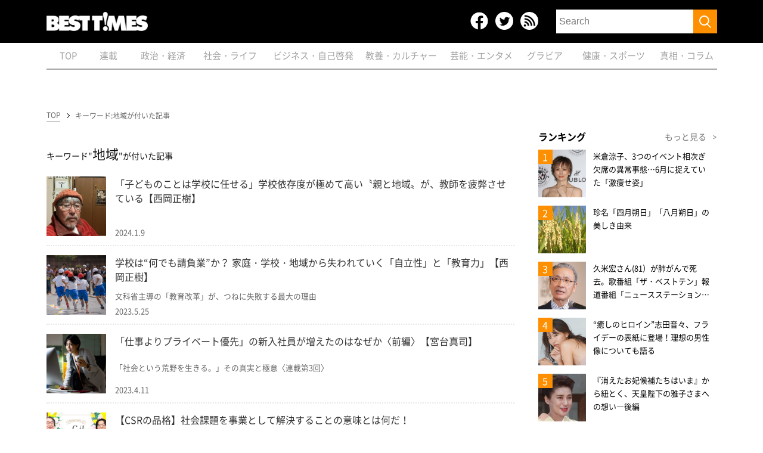

--- FILE ---
content_type: text/html; charset=UTF-8
request_url: https://www.kk-bestsellers.com/tag/?param=%E5%9C%B0%E5%9F%9F
body_size: 28872
content:
<!DOCTYPE html>
<html lang="ja" class="no-js no-svg">

<head>
	<meta charset="utf-8">
	<meta name="viewport" content="width=device-width, initial-scale=1">
	<link rel="profile" href="http://gmpg.org/xfn/11">
	<link rel="shortcut icon" sizes="16x16 32x32 64x64" type="image/vnd.microsoft.icon" href="https://www.kk-bestsellers.com/wp-content/themes/twentyseventeen/images/faviconbt.ico" />
	<link rel="apple-touch-icon" sizes="180x180" href="https://www.kk-bestsellers.com/wp-content/themes/twentyseventeen/images/homebt.png">
	<link rel="apple-touch-icon-precomposed" href="https://www.kk-bestsellers.com/wp-content/themes/twentyseventeen/images/homebt.png">
		<!-- 共通 -->
	<link rel='stylesheet' type="text/css" href="https://www.kk-bestsellers.com/wp-content/themes/twentyseventeen/css/reset.css" />
	<link rel='stylesheet' type="text/css" href="https://www.kk-bestsellers.com/wp-content/themes/twentyseventeen/css/common.css?c=20260122043338" />
	<link rel='stylesheet' type="text/css" href="https://www.kk-bestsellers.com/wp-content/themes/twentyseventeen/css/wp.css" />
	<meta property="fb:app_id" content="951456581558433" />
	<meta property="og:locale" content="ja_JP" />
	<meta property="og:site_name" content="BEST TiMES（ベストタイムズ）" />
	<meta name="twitter:card" content="summary_large_image">
	<meta name="twitter:site" content="@KKBEST_official">
	<meta name="twitter:creator" content="@KKBEST_official">
	<meta name="twitter:domain" content="www.kk-bestsellers.com">
	<!--ou:common metatags-->

<!-- 広告用タグ -->
<script type='text/javascript'>
  var googletag = googletag || {};
  googletag.cmd = googletag.cmd || [];
  (function() {
    var gads = document.createElement('script');
    gads.async = true;
    gads.type = 'text/javascript';
    var useSSL = 'https:' == document.location.protocol;
    gads.src = (useSSL ? 'https:' : 'http:') +
      '//www.googletagservices.com/tag/js/gpt.js';
    var node = document.getElementsByTagName('script')[0];
    node.parentNode.insertBefore(gads, node);
  })();
</script>

<script type="text/javascript">
var btAd = new Object();
btAd.path_value = location.pathname.substr(0,40);
btAd.ref_value = "null";
if (document.referrer){
btAd.ref_array=new Array();
btAd.ref_array=document.referrer.split("/");
btAd.ref_value = ref_array[2];}
</script>

<script async src="https://pagead2.googlesyndication.com/pagead/js/adsbygoogle.js"></script>
<script>
  (adsbygoogle = window.adsbygoogle || []).push({
    google_ad_client: "ca-pub-9215781519290460",
    enable_page_level_ads: true,
    overlays: {bottom: true}
  });
</script>
<!-- /広告用タグ -->

<script src="//code.jquery.com/jquery-1.11.3.min.js"></script>
<link rel="stylesheet" href="//ajax.googleapis.com/ajax/libs/jqueryui/1.11.3/themes/smoothness/jquery-ui.css">
<script src="//ajax.googleapis.com/ajax/libs/jqueryui/1.11.3/jquery-ui.min.js"></script>

<!-- facebook -->
<div id="fb-root"></div>
<script>(function(d, s, id) {
  var js, fjs = d.getElementsByTagName(s)[0];
  if (d.getElementById(id)) return;
  js = d.createElement(s); js.id = id;
  js.src = "//connect.facebook.net/ja_JP/sdk.js#xfbml=1&appId=951456581558433&version=v2.7";
  fjs.parentNode.insertBefore(js, fjs);
}(document, 'script', 'facebook-jssdk'));</script>

<!-- twitter -->
<script>!function(d,s,id){var js,fjs=d.getElementsByTagName(s)[0],p=/^http:/.test(d.location)?'http':'https';if(!d.getElementById(id)){js=d.createElement(s);js.id=id;js.src=p+"://platform.twitter.com/widgets.js";fjs.parentNode.insertBefore(js,fjs);}}(document,"script","twitter-wjs");</script>

<!-- hatena -->
<script type="text/javascript" src="https://b.st-hatena.com/js/bookmark_button.js" charset="utf-8" async="async"></script>

<!-- Global site tag (gtag.js) - Google Analytics -->
<script async src="https://www.googletagmanager.com/gtag/js?id=G-GBB4Q1475J"></script>
<script>
  window.dataLayer = window.dataLayer || [];
  function gtag(){dataLayer.push(arguments);}
  gtag('js', new Date());

  gtag('config', 'G-GBB4Q1475J');
</script>

	
			<!-- tag一覧 -->
		<link rel='stylesheet' type="text/css" href="https://www.kk-bestsellers.com/wp-content/themes/twentyseventeen/css/slick.css" />
		<link rel='stylesheet' type="text/css" href="https://www.kk-bestsellers.com/wp-content/themes/twentyseventeen/css/slick-theme.css" />
		<link rel='stylesheet' type="text/css" href="https://www.kk-bestsellers.com/wp-content/themes/twentyseventeen/css/underlayer.css" />
		<title>BEST TiMES（ベストタイムズ） | KKベストセラーズ</title>
		<meta name="keyword" content="ベストタイムズ,感情,ビックリ,ホッコリ,モノ申す,クスクス,ジーン,ワクワク,ナルホド,歴史人,一個人,ストリートジャック,メンズジョーカー,歴史,旅,書評,,本,日本代表,サッカー,野球,健康,ダイエット,アイドル,インタビュー,30問30答" />
		<meta name="description" content="がんばる大人たちに。雑誌や書籍だけでは収まらない日々の生活を明るく照らす情報を。出版社の編集力と人脈を活用してお届けする、KKベストセラーズのwebメディア。" />
		<meta property="og:title" content="BEST TiMES（ベストタイムズ） | KKベストセラーズ" />
		<meta property="og:image" content="https://www.kk-bestsellers.com/wp-content/themes/twentyseventeen/images/logo.png" />
		<meta property="og:type" content="website" />
		<meta property="og:description" content="がんばる大人たちに。雑誌や書籍だけでは収まらない日々の生活を明るく照らす情報を。出版社の編集力と人脈を活用してお届けする、KKベストセラーズのwebメディア。" />
		<meta property="og:url" content="https://www.kk-bestsellers.com/tag/?param=%E5%9C%B0%E5%9F%9F"/>
		<link rel="canonical" href="https://www.kk-bestsellers.com/tag/?param=%E5%9C%B0%E5%9F%9F">

		<script>(function(html){html.className = html.className.replace(/\bno-js\b/,'js')})(document.documentElement);</script>
<meta name='robots' content='max-image-preview:large' />
	<style>img:is([sizes="auto" i], [sizes^="auto," i]) { contain-intrinsic-size: 3000px 1500px }</style>
	    <script>
        var ajaxurl = 'https://www.kk-bestsellers.com/wp-admin/admin-ajax.php';
    </script>
<style id='classic-theme-styles-inline-css'>
/*! This file is auto-generated */
.wp-block-button__link{color:#fff;background-color:#32373c;border-radius:9999px;box-shadow:none;text-decoration:none;padding:calc(.667em + 2px) calc(1.333em + 2px);font-size:1.125em}.wp-block-file__button{background:#32373c;color:#fff;text-decoration:none}
</style>
<style id='global-styles-inline-css'>
:root{--wp--preset--aspect-ratio--square: 1;--wp--preset--aspect-ratio--4-3: 4/3;--wp--preset--aspect-ratio--3-4: 3/4;--wp--preset--aspect-ratio--3-2: 3/2;--wp--preset--aspect-ratio--2-3: 2/3;--wp--preset--aspect-ratio--16-9: 16/9;--wp--preset--aspect-ratio--9-16: 9/16;--wp--preset--color--black: #000000;--wp--preset--color--cyan-bluish-gray: #abb8c3;--wp--preset--color--white: #ffffff;--wp--preset--color--pale-pink: #f78da7;--wp--preset--color--vivid-red: #cf2e2e;--wp--preset--color--luminous-vivid-orange: #ff6900;--wp--preset--color--luminous-vivid-amber: #fcb900;--wp--preset--color--light-green-cyan: #7bdcb5;--wp--preset--color--vivid-green-cyan: #00d084;--wp--preset--color--pale-cyan-blue: #8ed1fc;--wp--preset--color--vivid-cyan-blue: #0693e3;--wp--preset--color--vivid-purple: #9b51e0;--wp--preset--gradient--vivid-cyan-blue-to-vivid-purple: linear-gradient(135deg,rgba(6,147,227,1) 0%,rgb(155,81,224) 100%);--wp--preset--gradient--light-green-cyan-to-vivid-green-cyan: linear-gradient(135deg,rgb(122,220,180) 0%,rgb(0,208,130) 100%);--wp--preset--gradient--luminous-vivid-amber-to-luminous-vivid-orange: linear-gradient(135deg,rgba(252,185,0,1) 0%,rgba(255,105,0,1) 100%);--wp--preset--gradient--luminous-vivid-orange-to-vivid-red: linear-gradient(135deg,rgba(255,105,0,1) 0%,rgb(207,46,46) 100%);--wp--preset--gradient--very-light-gray-to-cyan-bluish-gray: linear-gradient(135deg,rgb(238,238,238) 0%,rgb(169,184,195) 100%);--wp--preset--gradient--cool-to-warm-spectrum: linear-gradient(135deg,rgb(74,234,220) 0%,rgb(151,120,209) 20%,rgb(207,42,186) 40%,rgb(238,44,130) 60%,rgb(251,105,98) 80%,rgb(254,248,76) 100%);--wp--preset--gradient--blush-light-purple: linear-gradient(135deg,rgb(255,206,236) 0%,rgb(152,150,240) 100%);--wp--preset--gradient--blush-bordeaux: linear-gradient(135deg,rgb(254,205,165) 0%,rgb(254,45,45) 50%,rgb(107,0,62) 100%);--wp--preset--gradient--luminous-dusk: linear-gradient(135deg,rgb(255,203,112) 0%,rgb(199,81,192) 50%,rgb(65,88,208) 100%);--wp--preset--gradient--pale-ocean: linear-gradient(135deg,rgb(255,245,203) 0%,rgb(182,227,212) 50%,rgb(51,167,181) 100%);--wp--preset--gradient--electric-grass: linear-gradient(135deg,rgb(202,248,128) 0%,rgb(113,206,126) 100%);--wp--preset--gradient--midnight: linear-gradient(135deg,rgb(2,3,129) 0%,rgb(40,116,252) 100%);--wp--preset--font-size--small: 13px;--wp--preset--font-size--medium: 20px;--wp--preset--font-size--large: 36px;--wp--preset--font-size--x-large: 42px;--wp--preset--spacing--20: 0.44rem;--wp--preset--spacing--30: 0.67rem;--wp--preset--spacing--40: 1rem;--wp--preset--spacing--50: 1.5rem;--wp--preset--spacing--60: 2.25rem;--wp--preset--spacing--70: 3.38rem;--wp--preset--spacing--80: 5.06rem;--wp--preset--shadow--natural: 6px 6px 9px rgba(0, 0, 0, 0.2);--wp--preset--shadow--deep: 12px 12px 50px rgba(0, 0, 0, 0.4);--wp--preset--shadow--sharp: 6px 6px 0px rgba(0, 0, 0, 0.2);--wp--preset--shadow--outlined: 6px 6px 0px -3px rgba(255, 255, 255, 1), 6px 6px rgba(0, 0, 0, 1);--wp--preset--shadow--crisp: 6px 6px 0px rgba(0, 0, 0, 1);}:where(.is-layout-flex){gap: 0.5em;}:where(.is-layout-grid){gap: 0.5em;}body .is-layout-flex{display: flex;}.is-layout-flex{flex-wrap: wrap;align-items: center;}.is-layout-flex > :is(*, div){margin: 0;}body .is-layout-grid{display: grid;}.is-layout-grid > :is(*, div){margin: 0;}:where(.wp-block-columns.is-layout-flex){gap: 2em;}:where(.wp-block-columns.is-layout-grid){gap: 2em;}:where(.wp-block-post-template.is-layout-flex){gap: 1.25em;}:where(.wp-block-post-template.is-layout-grid){gap: 1.25em;}.has-black-color{color: var(--wp--preset--color--black) !important;}.has-cyan-bluish-gray-color{color: var(--wp--preset--color--cyan-bluish-gray) !important;}.has-white-color{color: var(--wp--preset--color--white) !important;}.has-pale-pink-color{color: var(--wp--preset--color--pale-pink) !important;}.has-vivid-red-color{color: var(--wp--preset--color--vivid-red) !important;}.has-luminous-vivid-orange-color{color: var(--wp--preset--color--luminous-vivid-orange) !important;}.has-luminous-vivid-amber-color{color: var(--wp--preset--color--luminous-vivid-amber) !important;}.has-light-green-cyan-color{color: var(--wp--preset--color--light-green-cyan) !important;}.has-vivid-green-cyan-color{color: var(--wp--preset--color--vivid-green-cyan) !important;}.has-pale-cyan-blue-color{color: var(--wp--preset--color--pale-cyan-blue) !important;}.has-vivid-cyan-blue-color{color: var(--wp--preset--color--vivid-cyan-blue) !important;}.has-vivid-purple-color{color: var(--wp--preset--color--vivid-purple) !important;}.has-black-background-color{background-color: var(--wp--preset--color--black) !important;}.has-cyan-bluish-gray-background-color{background-color: var(--wp--preset--color--cyan-bluish-gray) !important;}.has-white-background-color{background-color: var(--wp--preset--color--white) !important;}.has-pale-pink-background-color{background-color: var(--wp--preset--color--pale-pink) !important;}.has-vivid-red-background-color{background-color: var(--wp--preset--color--vivid-red) !important;}.has-luminous-vivid-orange-background-color{background-color: var(--wp--preset--color--luminous-vivid-orange) !important;}.has-luminous-vivid-amber-background-color{background-color: var(--wp--preset--color--luminous-vivid-amber) !important;}.has-light-green-cyan-background-color{background-color: var(--wp--preset--color--light-green-cyan) !important;}.has-vivid-green-cyan-background-color{background-color: var(--wp--preset--color--vivid-green-cyan) !important;}.has-pale-cyan-blue-background-color{background-color: var(--wp--preset--color--pale-cyan-blue) !important;}.has-vivid-cyan-blue-background-color{background-color: var(--wp--preset--color--vivid-cyan-blue) !important;}.has-vivid-purple-background-color{background-color: var(--wp--preset--color--vivid-purple) !important;}.has-black-border-color{border-color: var(--wp--preset--color--black) !important;}.has-cyan-bluish-gray-border-color{border-color: var(--wp--preset--color--cyan-bluish-gray) !important;}.has-white-border-color{border-color: var(--wp--preset--color--white) !important;}.has-pale-pink-border-color{border-color: var(--wp--preset--color--pale-pink) !important;}.has-vivid-red-border-color{border-color: var(--wp--preset--color--vivid-red) !important;}.has-luminous-vivid-orange-border-color{border-color: var(--wp--preset--color--luminous-vivid-orange) !important;}.has-luminous-vivid-amber-border-color{border-color: var(--wp--preset--color--luminous-vivid-amber) !important;}.has-light-green-cyan-border-color{border-color: var(--wp--preset--color--light-green-cyan) !important;}.has-vivid-green-cyan-border-color{border-color: var(--wp--preset--color--vivid-green-cyan) !important;}.has-pale-cyan-blue-border-color{border-color: var(--wp--preset--color--pale-cyan-blue) !important;}.has-vivid-cyan-blue-border-color{border-color: var(--wp--preset--color--vivid-cyan-blue) !important;}.has-vivid-purple-border-color{border-color: var(--wp--preset--color--vivid-purple) !important;}.has-vivid-cyan-blue-to-vivid-purple-gradient-background{background: var(--wp--preset--gradient--vivid-cyan-blue-to-vivid-purple) !important;}.has-light-green-cyan-to-vivid-green-cyan-gradient-background{background: var(--wp--preset--gradient--light-green-cyan-to-vivid-green-cyan) !important;}.has-luminous-vivid-amber-to-luminous-vivid-orange-gradient-background{background: var(--wp--preset--gradient--luminous-vivid-amber-to-luminous-vivid-orange) !important;}.has-luminous-vivid-orange-to-vivid-red-gradient-background{background: var(--wp--preset--gradient--luminous-vivid-orange-to-vivid-red) !important;}.has-very-light-gray-to-cyan-bluish-gray-gradient-background{background: var(--wp--preset--gradient--very-light-gray-to-cyan-bluish-gray) !important;}.has-cool-to-warm-spectrum-gradient-background{background: var(--wp--preset--gradient--cool-to-warm-spectrum) !important;}.has-blush-light-purple-gradient-background{background: var(--wp--preset--gradient--blush-light-purple) !important;}.has-blush-bordeaux-gradient-background{background: var(--wp--preset--gradient--blush-bordeaux) !important;}.has-luminous-dusk-gradient-background{background: var(--wp--preset--gradient--luminous-dusk) !important;}.has-pale-ocean-gradient-background{background: var(--wp--preset--gradient--pale-ocean) !important;}.has-electric-grass-gradient-background{background: var(--wp--preset--gradient--electric-grass) !important;}.has-midnight-gradient-background{background: var(--wp--preset--gradient--midnight) !important;}.has-small-font-size{font-size: var(--wp--preset--font-size--small) !important;}.has-medium-font-size{font-size: var(--wp--preset--font-size--medium) !important;}.has-large-font-size{font-size: var(--wp--preset--font-size--large) !important;}.has-x-large-font-size{font-size: var(--wp--preset--font-size--x-large) !important;}
:where(.wp-block-post-template.is-layout-flex){gap: 1.25em;}:where(.wp-block-post-template.is-layout-grid){gap: 1.25em;}
:where(.wp-block-columns.is-layout-flex){gap: 2em;}:where(.wp-block-columns.is-layout-grid){gap: 2em;}
:root :where(.wp-block-pullquote){font-size: 1.5em;line-height: 1.6;}
</style>
<link rel='stylesheet' id='wpa-css-css' href='https://www.kk-bestsellers.com/wp-content/plugins/honeypot/includes/css/wpa.css?ver=2.3.04' media='all' />
<script src="https://www.kk-bestsellers.com/wp-includes/js/jquery/jquery.min.js?ver=3.7.1" id="jquery-core-js"></script>
<script src="https://www.kk-bestsellers.com/wp-includes/js/jquery/jquery-migrate.min.js?ver=3.4.1" id="jquery-migrate-js"></script>
<!--[if lt IE 9]>
<script src="https://www.kk-bestsellers.com/wp-content/themes/twentyseventeen/assets/js/html5.js?ver=20161020" id="html5-js"></script>
<![endif]-->
<link rel="https://api.w.org/" href="https://www.kk-bestsellers.com/wp-json/" /><link rel="alternate" title="JSON" type="application/json" href="https://www.kk-bestsellers.com/wp-json/wp/v2/pages/443711" /><link rel='shortlink' href='https://www.kk-bestsellers.com/?p=443711' />
<link rel="alternate" title="oEmbed (JSON)" type="application/json+oembed" href="https://www.kk-bestsellers.com/wp-json/oembed/1.0/embed?url=https%3A%2F%2Fwww.kk-bestsellers.com%2Ftag%2F" />
<link rel="alternate" title="oEmbed (XML)" type="text/xml+oembed" href="https://www.kk-bestsellers.com/wp-json/oembed/1.0/embed?url=https%3A%2F%2Fwww.kk-bestsellers.com%2Ftag%2F&#038;format=xml" />
		<style id="wp-custom-css">
			.post_write {
    font-size: 16px!important;
}

.post_write p {
    font-size: 16px!important;
}

@media screen and (min-width: 30em) {
    body,
    button,
    input,
    select,
    textarea {
        font-size: 20px;
        font-size: 1.125rem;
    }
}

.post_write h3, .post_write h4, .announcement h3, .announcement h4 {
    clear: both;
    font-size: 1.3em;
    margin: 1px 0;
    line-height:2
}

small, .small {
    font-size: 0.85em !important; /* または好みのサイズ */
    color: #666;
    display: block;  /* 改行させたい場合 */
    margin-top: 0.5em;
}

/* インラインで表示したい場合は以下を使用 */
.small-inline {
    font-size: 0.85em !important;
    color: #666;
    display: inline;
}

/* ブロッククォートのベーススタイル */
blockquote {
    background: #f9f9f9;
    border-left: 4px solid #666;
    margin: 1.5em 0;
    padding: 1em 2em;
    position: relative;
    font-style: italic;
}

/* 引用符のデザイン（オプション） */
blockquote:before {
    content: "\201C"; /* 左二重引用符 */
    font-size: 3em;
    position: absolute;
    left: 10px;
    top: -10px;
    color: #666;
    opacity: 0.3;
}

/* レスポンシブ対応 */
@media screen and (max-width: 768px) {
    blockquote {
        padding: 0.8em 1.5em;
    }
}

/* 番号付きリスト */
body .entry-content ol,
body .post-content ol,
body article ol {
    list-style-type: decimal !important;
}

/* 箇条書き */
body .entry-content ul,
body .post-content ul,
body article ul {
    list-style-type: disc !important;
}

/* ネストされたリスト */
body .entry-content ul ul,
body .entry-content ol ol,
body .entry-content ul ol,
body .entry-content ol ul,
body .post-content ul ul,
body .post-content ol ol,
body .post-content ul ol,
body .post-content ol ul {
    margin: 0.5em 0 0.5em 1.5em !important;
}		</style>
			<script src="https://www.kk-bestsellers.com/wp-content/themes/twentyseventeen/js/ofi.js"></script>
</head>
<body class='body'>
<script>
(function(i,s,o,g,r,a,m){i['GoogleAnalyticsObject']=r;i[r]=i[r]||function(){
(i[r].q=i[r].q||[]).push(arguments)},i[r].l=1*new Date();a=s.createElement(o),
m=s.getElementsByTagName(o)[0];a.async=1;a.src=g;m.parentNode.insertBefore(a,m)
})(window,document,'script','//www.google-analytics.com/analytics.js','ga');
ga('create','UA-71562496-1','auto');
ga('require','displayfeatures');
ga('require','linkid');
ga('set','contentGroup1','BEST T!MES');
ga('set','contentGroup2','');
ga('set','contentGroup3','');
ga('set','contentGroup4','');
ga('set','contentGroup5','');
ga('send','pageview');
</script>
		<header class="header">
		<div class="header_inner_sp">
			<h1 class="h1"><a href="/"><img src="https://www.kk-bestsellers.com/wp-content/themes/twentyseventeen/images/logo.png?c=20260122" alt="BEST TiMES（ベストタイムズ） | KKベストセラーズ"></a></h1>
			<div class="btn-open-wrapper">
			    <div class="btn-open">
			        <img src="https://www.kk-bestsellers.com/wp-content/themes/twentyseventeen/images/icons/sp_menu.png">
			    </div>
			</div>
			<div class="modal-menu-sp">
				<div class="modal-menu-inner">
					<div class="modal_command">
						<ul>
							<li>
								<a href="https://www.facebook.com/BEST-TIMES-486021864903085/" target="_blank" rel="noopener">
									<img src="https://www.kk-bestsellers.com/wp-content/themes/twentyseventeen/images/icons/icon_facebook.png">
								</a>
							</li>
							<li>
								<a href="https://twitter.com/bestshoseki" target="_blank" rel="noopener">
									<img src="https://www.kk-bestsellers.com/wp-content/themes/twentyseventeen/images/icons/icon_twitter.png">
								</a>
							</li>
							<li>
								<a href="/rss/" target="_blank" rel="noopener">
									<img src="https://www.kk-bestsellers.com/wp-content/themes/twentyseventeen/images/icons/icon_rss.png">
								</a>
							</li>
						</ul>
						<a href="javascript:void(0);" class="close_btn_sp">
							×
						</a>
					</div>
					<form action="/" method="get">
						<input type="text" name="s" placeholder="Search" value="">
						<button><img src="https://www.kk-bestsellers.com/wp-content/themes/twentyseventeen/images/icon_search.png"></button>
					</form>
					<ul class="modal_menu_list">
						<li class="">
							<a href="/">
								<span>TOP</span>
							</a>
						</li>
						<li class="">
							<a href="/series">
								<span>連載</span>
							</a>
						</li>
						<li class="">
							<a href="/business">
								<span>政治・経済</span>
							</a>
						</li>
						<li class="">
							<a href="/health">
								<span>社会・ライフ</span>
							</a>
						</li>
						<li class="">
							<a href="/life">
								<span>ビジネス・自己啓発</span>
							</a>
						</li>
						<li class="">
							<a href="/culture">
								<span>教養・カルチャー</span>
							</a>
						</li>
						<li class="">
							<a href="/entertainment">
								<span>芸能・エンタメ</span>
							</a>
						</li>
						<li class="">
							<a href="/gravure">
								<span>グラビア</span>
							</a>
						</li>
						<li class="">
							<a href="/sport">
								<span>健康・スポーツ</span>
							</a>
						</li>
						<li class="">
              <a href="/column">
								<span>真相・コラム</span>
				       </a>
						</li>
					</ul>
				</div>
			</div>
		</div>
		<div class="header_inner">
			<h1 class="h1"><a href="/"><img src="https://www.kk-bestsellers.com/wp-content/themes/twentyseventeen/images/logo.png?c=20260122" alt=""></a></h1>
			<div class="header_menu">
				<ul class="icon_sns">
					<li class="icon_sns_item">
						<a class="icon_sns_link" href="https://www.facebook.com/BEST-TIMES-486021864903085/" target="_blank" rel="noopener">facebook</a>
					</li>
					<li class="icon_sns_item">
						<a class="icon_sns_link" href="https://twitter.com/bestshoseki" target="_blank" rel="noopener">Twitter</a>
					</li>
					<li class="icon_sns_item">
						<a class="icon_sns_link" href="/rss/" target="_blank" rel="noopener">RSS</a>
					</li>
				</ul>
				<form class="header_form" action="/" method="get">
							<input class="header_form_input" type="text" name="s" placeholder="Search" value="">
							<button class="btn_submit"><img src="https://www.kk-bestsellers.com/wp-content/themes/twentyseventeen/images/icon_search.png"></button>
				</form>
				<nav class="nav view_sp">
					<ul class="list_nav">
						<li class="list_nav_item "><a class="list_nav_link" href="/">
								<span class="list_nav_txt">TOP</span></a>
						</li>
						<li class="list_nav_item "><a class="list_nav_link" href="/series">
								<span class="list_nav_txt">連載</span></a>
						</li>
						<li class="list_nav_item "><a class="list_nav_link" href="/business">
								<span class="list_nav_txt">政治・経済</span></a>
						</li>
						<li class="list_nav_item "><a class="list_nav_link" href="/health">
								<span class="list_nav_txt">社会・ライフ</span></a>
						</li>
						<li class="list_nav_item "><a class="list_nav_link" href="/life">
								<span class="list_nav_txt">ビジネス・自己啓発</span></a>
						</li>
						<li class="list_nav_item "><a class="list_nav_link" href="/culture">
								<span class="list_nav_txt">教養・カルチャー</span></a>
						</li>
						<li class="list_nav_item "><a class="list_nav_link" href="/entertainment">
								<span class="list_nav_txt">芸能・エンタメ</span></a>
						</li>
						<li class="list_nav_item "><a class="list_nav_link" href="/gravure">
								<span class="list_nav_txt">グラビア</span></a>
						</li>
						<li class="list_nav_item "><a class="list_nav_link" href="/sport">
								<span class="list_nav_txt">健康・スポーツ</span></a>
						</li>
						<li class="list_nav_item "><a class="list_nav_link" href="/column">
								<span class="list_nav_txt">真相・コラム</span></a>
						</li>
					</ul>
				</nav>
				<div class="btn_close">
					<div class="btn_close_cont">
						<span class="btn_close_line"></span>
						<span class="btn_close_line"></span>
					</div>
				</div>
			</div>
		</div>
		<nav class="nav navigation">
			<ul class="list_nav">
				<li class="list_nav_item "><a class="list_nav_link" href="/"><span class="list_nav_txt">TOP</span></a>
				</li>
				<li class="list_nav_item "><a class="list_nav_link" href="/series"><span class="list_nav_txt">連載</span></a></li>
				<li class="list_nav_item "><a class="list_nav_link" href="/business"><span class="list_nav_txt">政治・経済</span></a></li>
				<li class="list_nav_item "><a class="list_nav_link" href="/health"><span class="list_nav_txt">社会・ライフ</span></a></li>
				<li class="list_nav_item "><a class="list_nav_link" href="/life"><span class="list_nav_txt">ビジネス・自己啓発</span></a></li>
				<li class="list_nav_item "><a class="list_nav_link" href="/culture"><span class="list_nav_txt">教養・カルチャー</span></a></li>
				<li class="list_nav_item "><a class="list_nav_link" href="/entertainment"><span class="list_nav_txt">芸能・エンタメ</span></a></li>
				<li class="list_nav_item "><a class="list_nav_link" href="/gravure"><span class="list_nav_txt">グラビア</span></a></li>
				<li class="list_nav_item "><a class="list_nav_link" href="/sport"><span class="list_nav_txt">健康・スポーツ</span></a></li>
				<li class="list_nav_item "><a class="list_nav_link" href="/column"><span class="list_nav_txt">真相・コラム</span></a></li>
			</ul>
		</nav>
		</div>
		</div>
	</header>

<script>
$(document).ready(function(){
	$('.btn-open').on('click', function(){
		$('.modal-menu-sp').show();
		setTimeout(function(){
			$('.modal-menu-sp .modal-menu-inner').css('right', '0px');
		}, 10);
	});

	$('.close_btn_sp').on('click', function(){
		$('.modal-menu-sp .modal-menu-inner').css('right', '-320px');
		setTimeout(function(){
			$('.modal-menu-sp').hide();
		}, 500);
	});
});

$(document).ready(function(){
  var th = $('.navigation .list_nav .list_nav_item.current').position();
  var sh = $('.navigation .list_nav').scrollLeft();
  var pos = th.left + sh;
	$('.navigation .list_nav').animate({scrollLeft: pos},'0', 'swing');
});
</script>
    <div class="superbanner view_pc">
    <!-- BEST TiMES -->
    <!-- /124235114/pc_kk_top_728x90_billboard -->
    <div id='div-gpt-ad-1490680959488-0' style=""text-align: center;"">
    <script type='text/javascript'>
    googletag.cmd.push(function() {
        googletag.defineSlot('/124235114/pc_kk_top_728x90_billboard', [[1, 1], [728, 90], [970, 250]], 'div-gpt-ad-1490680959488-0').setTargeting('Ref', btAd.ref_value).setTargeting('URLs', btAd.path_value).setCollapseEmptyDiv(true).addService(googletag.pubads());
    googletag.enableServices();
    googletag.display('div-gpt-ad-1490680959488-0'); });
    </script>
    </div>
    </div><!-- /suberbanner -->

	    <div class="top-banner view_sp">
	    <!-- BEST TiMES -->
	    <!-- /124235114/sp_kk_top_320x100_billboard -->
							<script async src="https://pagead2.googlesyndication.com/pagead/js/adsbygoogle.js"></script>
				<!-- sp_kkg_top_bar -->
				<ins class="adsbygoogle"
				     style="display:inline-block;width:320px;height:100px"
				     data-ad-client="ca-pub-9215781519290460"
				     data-ad-slot="4760254626"></ins>
				<script>
				     (adsbygoogle = window.adsbygoogle || []).push({});
				</script>
			    </div><!-- /top-banner -->

	<div class="wrapper">

		
        <div class="wrapper_inner">
            <main class="main">
                <!-- パンくずリスト -->
                <div class="breadcrumb">
                    <ul class="list_breadcrumb">
                        <li class="list_breadcrumb_item"><a class="breadcrumb_link" href="https://www.kk-bestsellers.com" >TOP</a></li><li class="list_breadcrumb_item"><a class="breadcrumb_link">キーワード:地域が付いた記事</a></li>                    </ul>
                </div>
                <h1 class="listpage_heading">
                    <span>キーワード"</span>地域<span>"が付いた記事</span>
                </h1>
				<ul class="article_list">
                                            <li class="article_list_item">
                            <a class="article_list_link" href="https://www.kk-bestsellers.com/articles/-/2572352/">
                                <div class="article_list_img">
                                    <img src="https://www.kk-bestsellers.com/wp-content/uploads/西岡正樹s-3.jpg" alt="">
                                </div>
                                <div class="article_list_txt">
                                    <h3 class="article_list_ttl">
                                        「子どものことは学校に任せる」学校依存度が極めて高い〝親と地域〟が、教師を疲弊させている【西岡正樹】                                    </h3>
                                    <p class="article_list_subttl">
                                                                                                                                                                                                        </p>
                                    <p class="article_list_date">2024.1.9</p>
                                </div>
                            </a>
                        </li>
                    <!-- ループ終了 -->
                                            <li class="article_list_item">
                            <a class="article_list_link" href="https://www.kk-bestsellers.com/articles/-/1586759/">
                                <div class="article_list_img">
                                    <img src="https://www.kk-bestsellers.com/wp-content/uploads/運動会webs.jpg" alt="">
                                </div>
                                <div class="article_list_txt">
                                    <h3 class="article_list_ttl">
                                        学校は“何でも請負業”か？ 家庭・学校・地域から失われていく「自立性」と「教育力」【西岡正樹】                                    </h3>
                                    <p class="article_list_subttl">
                                                                                                                            文科省主導の「教育改革」が、つねに失敗する最大の理由                                                                            </p>
                                    <p class="article_list_date">2023.5.25</p>
                                </div>
                            </a>
                        </li>
                    <!-- ループ終了 -->
                                            <li class="article_list_item">
                            <a class="article_list_link" href="https://www.kk-bestsellers.com/articles/-/1276645/">
                                <div class="article_list_img">
                                    <img src="https://www.kk-bestsellers.com/wp-content/uploads/残業webs.jpg" alt="">
                                </div>
                                <div class="article_list_txt">
                                    <h3 class="article_list_ttl">
                                        「仕事よりプライベート優先」の新入社員が増えたのはなぜか〈前編〉【宮台真司】                                    </h3>
                                    <p class="article_list_subttl">
                                                                                                                            「社会という荒野を生きる。」その真実と極意〈連載第3回〉                                                                            </p>
                                    <p class="article_list_date">2023.4.11</p>
                                </div>
                            </a>
                        </li>
                    <!-- ループ終了 -->
                                            <li class="article_list_item">
                            <a class="article_list_link" href="https://www.kk-bestsellers.com/articles/-/1524643/">
                                <div class="article_list_img">
                                    <img src="https://www.kk-bestsellers.com/wp-content/uploads/アデランス_banner_640480.jpg" alt="">
                                </div>
                                <div class="article_list_txt">
                                    <h3 class="article_list_ttl">
                                        【CSRの品格】社会課題を事業として解決することの意味とは何だ！                                    </h3>
                                    <p class="article_list_subttl">
                                                                                                                            連載『CSRの品格』第2回：ツバルの森 代表社員 三嶋浩太氏                                                                            </p>
                                    <p class="article_list_date">2023.2.7</p>
                                </div>
                            </a>
                        </li>
                    <!-- ループ終了 -->
                    				</ul>

				                				</ul>
			</main><!-- end main -->

<aside class="aside">
			    <div class="rectangle-1st view_pc">
	    <!-- BEST TIMES -->
	    <!-- /124235114/pc_kkbt_right_1st_300x250 -->
	    <div id='div-gpt-ad-1453884773145-2'>
	    <script type='text/javascript'>
	    googletag.cmd.push(function() {
	        googletag.defineSlot('/124235114/pc_kkbt_right_1st_300x250', [[300, 600], [300, 250]], 'div-gpt-ad-1453884773145-2').setTargeting('Ref', btAd.ref_value).setTargeting('URLs', btAd.path_value).setCollapseEmptyDiv(true).addService(googletag.pubads());
	    googletag.enableServices();
	    googletag.display('div-gpt-ad-1453884773145-2'); });
	    </script>
	    </div>
	    </div><!-- /rectangle -->

	    <!-- BEST TIMES -->
	    <!-- /124235114/sp_kk_middle_300x250 -->
	    <div class='view_sp' id='div-gpt-ad-1490783959488-2' style="text-align: center;">
	    <script type='text/javascript'>
	    googletag.cmd.push(function() {
	    var mapping = googletag.sizeMapping().addSize([336, 0], [[336,280], [300,250]]).addSize([0, 0], [300,250]).build();
	        googletag.defineSlot('/124235114/sp_kk_middle_300x250', [[336, 280], [1, 1], [300, 250]], 'div-gpt-ad-1490783959488-2').defineSizeMapping(mapping).setTargeting('Ref', btAd.ref_value).setTargeting('URLs', btAd.path_value).setCollapseEmptyDiv(true).addService(googletag.pubads());
	    googletag.enableServices();
	    googletag.display('div-gpt-ad-1490783959488-2'); });
	    </script>
	    </div>
		
        <section class="aside-ranking_wrapper">
        <h3 class="aside_heading">
            <span>ランキング</span>
            <a href="/ranking/">もっと見る</a>
        </h3>
        <ul class="list_aside list_ranking ranking">
            <li class="list_aside_item">
    <a class="list_aside_link" href="https://www.kk-bestsellers.com/articles/-/4111628/">
        <div class="list_aside_img">
            <img src="https://www.kk-bestsellers.com/wp-content/uploads/IMG_2429-1-e1760277855343.jpg" alt="">
        </div>
        <div class="list_aside_txt">
            <p class="list_aside_ttl">米倉涼子、3つのイベント相次ぎ欠席の異常事態…6月に捉えていた「激痩せ姿」</p>
            <p class="list_aside_cate" style="background-color:##FFFFFF">芸能・エンタメ</p>
        </div>
    </a>
</li>
<li class="list_aside_item">
    <a class="list_aside_link" href="https://www.kk-bestsellers.com/articles/-/6933/">
        <div class="list_aside_img">
            <img src="https://www.kk-bestsellers.com/wp-content/uploads/img_784c11ed2933579472828a79b6c2c631210771-2.jpg" alt="">
        </div>
        <div class="list_aside_txt">
            <p class="list_aside_ttl">珍名「四月朔日」「八月朔日」の美しき由来</p>
            <p class="list_aside_cate" style="background-color:##FFFFFF">ビジネス・自己啓発</p>
        </div>
    </a>
</li>
<li class="list_aside_item">
    <a class="list_aside_link" href="https://www.kk-bestsellers.com/articles/-/4195568/">
        <div class="list_aside_img">
            <img src="https://www.kk-bestsellers.com/wp-content/uploads/kume_s20260113.jpg" alt="">
        </div>
        <div class="list_aside_txt">
            <p class="list_aside_ttl">久米宏さん(81）が肺がんで死去。歌番組「ザ・ベストテン」報道番組「ニュースステーション」での名司会で一世を風靡</p>
            <p class="list_aside_cate" style="background-color:##FFFFFF">社会・ライフ</p>
        </div>
    </a>
</li>
<li class="list_aside_item">
    <a class="list_aside_link" href="https://www.kk-bestsellers.com/articles/-/4197195/">
        <div class="list_aside_img">
            <img src="https://www.kk-bestsellers.com/wp-content/uploads/shida_ss20260116.jpg" alt="">
        </div>
        <div class="list_aside_txt">
            <p class="list_aside_ttl">“癒しのヒロイン”志田音々、フライデーの表紙に登場！理想の男性像についても語る</p>
            <p class="list_aside_cate" style="background-color:##FFFFFF">芸能・エンタメ</p>
        </div>
    </a>
</li>
<li class="list_aside_item">
    <a class="list_aside_link" href="https://www.kk-bestsellers.com/articles/-/465686/">
        <div class="list_aside_img">
            <img src="https://www.kk-bestsellers.com/wp-content/uploads/10000000000000134329_20251226171459475630_P120307899127-e1766737433554.jpg" alt="">
        </div>
        <div class="list_aside_txt">
            <p class="list_aside_ttl">『消えたお妃候補たちはいま』から紐とく、天皇陛下の雅子さまへの想い―後編</p>
            <p class="list_aside_cate" style="background-color:##FFFFFF">真相・コラム</p>
        </div>
    </a>
</li>
        </ul>
        <a href="/ranking/" class="btn-more-sp">もっと見る</a>
    </section>
    
			    <div class="rectangle-2nd view_pc">
	    <!-- BEST TIMES -->
	    <!-- /124235114/pc_kkbt_right_2nd_300x250 -->
	    <div id='div-gpt-ad-1453884773145-3'>
	    <script type='text/javascript'>
	    googletag.cmd.push(function() {
	        googletag.defineSlot('/124235114/pc_kkbt_right_2nd_300x250', [[300, 600], [300, 250]], 'div-gpt-ad-1453884773145-3').setTargeting('Ref', btAd.ref_value).setTargeting('URLs', btAd.path_value).setCollapseEmptyDiv(true).addService(googletag.pubads());
	    googletag.enableServices();
	    googletag.display('div-gpt-ad-1453884773145-3'); });
	    </script>
	    </div>
	    </div><!-- /rectangle -->
		
        <ul class="list_aside_banner">
                        <li class="list_aside_banner_item"></li>
        <a href="/series/道草の道標"><img src="https://www.kk-bestsellers.com/wp-content/uploads/KK_web_mori_20250717-2-B-S-1.jpg" alt=""></a>
        </li>
                <li class="list_aside_banner_item"></li>
        <a href="/series/言葉とハサミは使いよう"><img src="https://www.kk-bestsellers.com/wp-content/uploads/KK_webバナー_近田春夫×適菜収_20250717-C-S.jpg" alt=""></a>
        </li>
                <li class="list_aside_banner_item"></li>
        <a href="/series/厭世的生き方のすすめ！"><img src="https://www.kk-bestsellers.com/wp-content/uploads/KK_web_tekina_20250422x_S.jpg" alt=""></a>
        </li>
                <li class="list_aside_banner_item"></li>
        <a href="/series/体験的雑誌クロニクル"><img src="https://www.kk-bestsellers.com/wp-content/uploads/KKbaner_zasshi_1002_L.jpg" alt=""></a>
        </li>
                <li class="list_aside_banner_item"></li>
        <a href="/series/揺蕩と偏愛"><img src="https://www.kk-bestsellers.com/wp-content/uploads/KK_webバナー_神野-_20250321-B-S.jpg" alt=""></a>
        </li>
                <li class="list_aside_banner_item"></li>
        <a href="/series/社会という荒野を生きる"><img src="https://www.kk-bestsellers.com/wp-content/uploads/荒野を生きる_banner_1000250-2.jpg" alt=""></a>
        </li>
                <li class="list_aside_banner_item"></li>
        <a href="/series/令和の真相"><img src="https://www.kk-bestsellers.com/wp-content/uploads/佐藤健志_banner_1000250.jpg" alt=""></a>
        </li>
                <li class="list_aside_banner_item"></li>
        <a href="/series/どーしたって装丁GUY"><img src="https://www.kk-bestsellers.com/wp-content/uploads/タイトル_本番_トリミング_統合.jpeg" alt=""></a>
        </li>
                <li class="list_aside_banner_item"></li>
        <a href="/series/藤田田・古くてあたらしい金儲けのコツ"><img src="https://www.kk-bestsellers.com/wp-content/uploads/fujitadenbanner.jpg" alt=""></a>
        </li>
                <li class="list_aside_banner_item"></li>
        <a href="/30問30答"><img src="https://www.kk-bestsellers.com/wp-content/uploads/30問30バナー-1.jpg" alt=""></a>
        </li>
                    </ul>

            <section class="sec_books">
            <h3 class="aside_heading">Books</h3>
            <div class="aside_ranking_cont">
            <ul class="slider">
                                                                                    <li class="slider_item">
                            <p class="slider_img"><img src="https://www.kk-bestsellers.com/wp-content/uploads/起業家のモノサシ.jpg" alt=""></p>
                            <p class="slider_ttl">起業家のモノサシ</p>
                            <p class="slider_btn">
                                <a class="slider_btn_link" href="https://www.amazon.co.jp/dp/B0GGZBM5SB?tag=bestshoseki-22&linkCode=osi&th=1&psc=1" target="_blank" rel="noopenner">
                                    購入する
                                </a>
                            </p>
                        </li>
                                                                    <li class="slider_item">
                            <p class="slider_img"><img src="https://www.kk-bestsellers.com/wp-content/uploads/登録『魔境のオーケストラ入門』_カバー表1最終1105.jpg" alt=""></p>
                            <p class="slider_ttl">クラシック音楽を10倍楽しむ　魔境のオーケストラ入門（文庫版）</p>
                            <p class="slider_btn">
                                <a class="slider_btn_link" href="https://www.amazon.co.jp/dp/4584394059?tag=bestshoseki-22&linkCode=osi&th=1&psc=1" target="_blank" rel="noopenner">
                                    購入する
                                </a>
                            </p>
                        </li>
                                                                    <li class="slider_item">
                            <p class="slider_img"><img src="https://www.kk-bestsellers.com/wp-content/uploads/福田和也コレクション2.jpg" alt=""></p>
                            <p class="slider_ttl">福田和也コレクション２　なぜ日本人はかくも幼稚になったのか</p>
                            <p class="slider_btn">
                                <a class="slider_btn_link" href="https://www.amazon.co.jp/dp/B0FQNKRL1F?tag=bestshoseki-22&linkCode=osi&th=1&psc=1" target="_blank" rel="noopenner">
                                    購入する
                                </a>
                            </p>
                        </li>
                                                                    <li class="slider_item">
                            <p class="slider_img"><img src="https://www.kk-bestsellers.com/wp-content/uploads/静かに生きて_文庫.jpg" alt=""></p>
                            <p class="slider_ttl">静かに生きて考える（文庫）　Thinking in Calm Life</p>
                            <p class="slider_btn">
                                <a class="slider_btn_link" href="https://www.amazon.co.jp/dp/4584394040?tag=bestshoseki-22&linkCode=osi&th=1&psc=1" target="_blank" rel="noopenner">
                                    購入する
                                </a>
                            </p>
                        </li>
                                                                    <li class="slider_item">
                            <p class="slider_img"><img src="https://www.kk-bestsellers.com/wp-content/uploads/【最終0516】私をほどく_カバー表1_帯.jpg" alt=""></p>
                            <p class="slider_ttl">私をほどく AV女優「渡辺まお」回顧録</p>
                            <p class="slider_btn">
                                <a class="slider_btn_link" href="https://www.amazon.co.jp/dp/B0FC5T4G7T?tag=bestshoseki-22&linkCode=osi&th=1&psc=1" target="_blank" rel="noopenner">
                                    購入する
                                </a>
                            </p>
                        </li>
                                                                    <li class="slider_item">
                            <p class="slider_img"><img src="https://www.kk-bestsellers.com/wp-content/uploads/【最終0407】制服少女_カバー表1_帯.jpg" alt=""></p>
                            <p class="slider_ttl">制服少女たちの選択 完全版 After 30 Years</p>
                            <p class="slider_btn">
                                <a class="slider_btn_link" href="https://www.amazon.co.jp/dp/4584140006?tag=bestshoseki-22&linkCode=osi&th=1&psc=1" target="_blank" rel="noopenner">
                                    購入する
                                </a>
                            </p>
                        </li>
                                                                    <li class="slider_item">
                            <p class="slider_img"><img src="https://www.kk-bestsellers.com/wp-content/uploads/アイドルと一緒に生きている-カバーH1帯あり.jpg" alt=""></p>
                            <p class="slider_ttl">アイドルと一緒に生きている　SEVENTEENとCARATの17の物語</p>
                            <p class="slider_btn">
                                <a class="slider_btn_link" href="https://www.amazon.co.jp/dp/4584140022?tag=bestshoseki-22&linkCode=osi&th=1&psc=1" target="_blank" rel="noopenner">
                                    購入する
                                </a>
                            </p>
                        </li>
                                                                    <li class="slider_item">
                            <p class="slider_img"><img src="https://www.kk-bestsellers.com/wp-content/uploads/日常のフローチャート_カバ-帯_表1.jpg" alt=""></p>
                            <p class="slider_ttl">日常のフローチャート　Daily Flowchart</p>
                            <p class="slider_btn">
                                <a class="slider_btn_link" href="https://www.amazon.co.jp/dp/4584140014?tag=bestshoseki-22&linkCode=osi&th=1&psc=1" target="_blank" rel="noopenner">
                                    購入する
                                </a>
                            </p>
                        </li>
                                                    </ul>
            </div>
        </section>

                <section class="aside-press_wrapper">
            <h3 class="aside_heading">
                <span>PRESS RELEASE</span>
                <a href="/articles/-/press_release/">一覧へ</a>
            </h3>
            <ul class="list_aside list_ranking">
                               <li class="list_aside_item">
                    <a class="list_aside_link" href="/articles/-/press_release/4200117">
                        <div class="list_aside_img">
                            <img src="https://prtimes.jp/img/80488/537/origin/d80488-537-a11a723da1991038fc28-0.jpg" alt="【8900円ゲット】Teclast新発売タブレット『P33』を期間限定の低価格でお得に購入可能！ Amazonセール開催(1/22から1/28まで)">
                        </div>
                        <div class="list_aside_txt">
                            <p class="list_aside_ttl">【8900円ゲット】Teclast新発売タブレット『P33』を期間限定の低価格でお得に購入可能！ Amazonセール開催(1/22から1/28まで)</p>
                            <p class="list_aside_date" style="background-color:##FFFFFF">2026.01.21</p>
                        </div>
                    </a>
                </li>
                                <li class="list_aside_item">
                    <a class="list_aside_link" href="/articles/-/press_release/4200119">
                        <div class="list_aside_img">
                            <img src="https://prtimes.jp/img/87703/186/origin/d87703-186-9a4d617a68fc154758c5-0.jpg" alt="カラフルファンタジーMMORPG『幻想神域 Echo of Cube』冥界を治める美しき幻神「＜幽蝶の冥姫＞ペルセポネ」が新登場！">
                        </div>
                        <div class="list_aside_txt">
                            <p class="list_aside_ttl">カラフルファンタジーMMORPG『幻想神域 Echo of Cube』冥界を治める美しき幻神「＜幽蝶の冥姫＞ペルセポネ」が新登場！</p>
                            <p class="list_aside_date" style="background-color:##FFFFFF">2026.01.21</p>
                        </div>
                    </a>
                </li>
                                <li class="list_aside_item">
                    <a class="list_aside_link" href="/articles/-/press_release/4200121">
                        <div class="list_aside_img">
                            <img src="https://prtimes.jp/img/57964/94/origin/d57964-94-f76a751b1740cf52fad6-0.jpg" alt="ヒアルロン酸治療は「部分注入」から「顔全体のバランス設計」へ【ユーザーニーズの実態調査】">
                        </div>
                        <div class="list_aside_txt">
                            <p class="list_aside_ttl">ヒアルロン酸治療は「部分注入」から「顔全体のバランス設計」へ【ユーザーニーズの実態調査】</p>
                            <p class="list_aside_date" style="background-color:##FFFFFF">2026.01.21</p>
                        </div>
                    </a>
                </li>
                                <li class="list_aside_item">
                    <a class="list_aside_link" href="/articles/-/press_release/4200123">
                        <div class="list_aside_img">
                            <img src="https://prtimes.jp/img/76849/243/origin/d76849-243-442da834a15faefb62c7-1.jpg" alt="エックスサーバー株式会社、大分市の災害復興支援に対し感謝状を拝受―― 大分市役所にて寄付受納式に出席――">
                        </div>
                        <div class="list_aside_txt">
                            <p class="list_aside_ttl">エックスサーバー株式会社、大分市の災害復興支援に対し感謝状を拝受―― 大分市役所にて寄付受納式に出席――</p>
                            <p class="list_aside_date" style="background-color:##FFFFFF">2026.01.21</p>
                        </div>
                    </a>
                </li>
                                <li class="list_aside_item">
                    <a class="list_aside_link" href="/articles/-/press_release/4200125">
                        <div class="list_aside_img">
                            <img src="https://prtimes.jp/img/137353/17/origin/d137353-17-90f0e8ad2d279619f4f8-14.jpg" alt="音声入力AI対応の上品デザインのスマートウォッチMibro Watch GTが発売">
                        </div>
                        <div class="list_aside_txt">
                            <p class="list_aside_ttl">音声入力AI対応の上品デザインのスマートウォッチMibro Watch GTが発売</p>
                            <p class="list_aside_date" style="background-color:##FFFFFF">2026.01.21</p>
                        </div>
                    </a>
                </li>
                            </ul>
            <a href="/articles/-/press_release/" class="btn-more-sp">一覧へ</a>
        </section>
    </aside>
</div>

</div><!-- end wrapper_inner -->
    </div><!-- end wrapper -->
<div class="footer_navi">
    <a href="/" class="footer_navi_logo_wrapper">
        <img src="https://www.kk-bestsellers.com/wp-content/themes/twentyseventeen/images/logo_bk.png">
    </a>
    <nav>
                <ul>
            <li class=""><a href="/"><span>TOP</span></a>
            </li>
            <li class=""><a href="/series"><span>連載</span></a></li>
            <li class=""><a href="/business"><span>政治・経済</span></a></li>
            <li class=""><a href="/health"><span>社会・ライフ</span></a></li>
            <li class=""><a href="/life"><span>ビジネス・自己啓発</span></a></li>
            <li class=""><a href="/culture"><span>教養・カルチャー</span></a></li>
            <li class=""><a href="/entertainment"><span>芸能・エンタメ</span></a></li>
            <li class=""><a href="/gravure"><span>グラビア</span></a></li>
            <li class=""><a href="/sport"><span>健康・スポーツ</span></a></li>
            <li class=""><a href="/column"><span>真相・コラム</span></a>
            </li>
        </ul>
    </nav>
</div>
<footer class="footer_wrapper">
    <div class="sns_icons">
        <a href="https://www.facebook.com/BEST-TIMES-486021864903085/" target="_blank" rel="noopener">
            <img src="https://www.kk-bestsellers.com/wp-content/themes/twentyseventeen/images/icons/icon_facebook.png">
        </a>
        <a href="https://twitter.com/bestshoseki" target="_blank" rel="noopener">
            <img src="https://www.kk-bestsellers.com/wp-content/themes/twentyseventeen/images/icons/icon_twitter.png">
        </a>
    </div>
    <p class="about">
        BEST TiMESについて
    </p>
    <ul class="about-list">
        <li class="list_footer_item">
            <a href="https://www.bestsellers.co.jp/company" target="_blank" rel="noopener">運営会社</a>
        </li>
        <li class="list_footer_item">
            <a href="https://www.bestsellers.co.jp/privacy" target="_blank" rel="noopener">プライバシーポリシー</a>
        </li>
        <li class="list_footer_item">
            <a href="/contact">お問い合わせ</a>
        </li>
        <li class="list_footer_item">
            <a href="https://www.bestsellers.co.jp/ad" target="_blank" rel="noopener">広告掲載について</a>
        </li>
    </ul>

    <p class="series">
        関連サイト
    </p>
    <ul class="series-list">
        <li>
            <a href="https://www.bestsellers.co.jp/" target="_blank" rel="noopener">KK ベストセラーズ ONLINE</a>
        </li>
        <li>
            <a href="https://mensjoker.jp/" target="_blank" rel="noopener">Men'sJOKER PREMIUM</a>
        </li>
    </ul>

    <p class="copy">
        Copyright（C）KK Bestsellers All right reserved
    </p>
</footer>

<script type="speculationrules">
{"prefetch":[{"source":"document","where":{"and":[{"href_matches":"\/*"},{"not":{"href_matches":["\/wp-*.php","\/wp-admin\/*","\/wp-content\/uploads\/*","\/wp-content\/*","\/wp-content\/plugins\/*","\/wp-content\/themes\/twentyseventeen\/*","\/*\\?(.+)"]}},{"not":{"selector_matches":"a[rel~=\"nofollow\"]"}},{"not":{"selector_matches":".no-prefetch, .no-prefetch a"}}]},"eagerness":"conservative"}]}
</script>
<script src="https://www.kk-bestsellers.com/wp-includes/js/dist/hooks.min.js?ver=4d63a3d491d11ffd8ac6" id="wp-hooks-js"></script>
<script src="https://www.kk-bestsellers.com/wp-includes/js/dist/i18n.min.js?ver=5e580eb46a90c2b997e6" id="wp-i18n-js"></script>
<script id="wp-i18n-js-after">
wp.i18n.setLocaleData( { 'text direction\u0004ltr': [ 'ltr' ] } );
</script>
<script src="https://www.kk-bestsellers.com/wp-content/plugins/contact-form-7/includes/swv/js/index.js?ver=6.1.2" id="swv-js"></script>
<script id="contact-form-7-js-translations">
( function( domain, translations ) {
	var localeData = translations.locale_data[ domain ] || translations.locale_data.messages;
	localeData[""].domain = domain;
	wp.i18n.setLocaleData( localeData, domain );
} )( "contact-form-7", {"translation-revision-date":"2025-09-30 07:44:19+0000","generator":"GlotPress\/4.0.1","domain":"messages","locale_data":{"messages":{"":{"domain":"messages","plural-forms":"nplurals=1; plural=0;","lang":"ja_JP"},"This contact form is placed in the wrong place.":["\u3053\u306e\u30b3\u30f3\u30bf\u30af\u30c8\u30d5\u30a9\u30fc\u30e0\u306f\u9593\u9055\u3063\u305f\u4f4d\u7f6e\u306b\u7f6e\u304b\u308c\u3066\u3044\u307e\u3059\u3002"],"Error:":["\u30a8\u30e9\u30fc:"]}},"comment":{"reference":"includes\/js\/index.js"}} );
</script>
<script id="contact-form-7-js-before">
var wpcf7 = {
    "api": {
        "root": "https:\/\/www.kk-bestsellers.com\/wp-json\/",
        "namespace": "contact-form-7\/v1"
    },
    "cached": 1
};
</script>
<script src="https://www.kk-bestsellers.com/wp-content/plugins/contact-form-7/includes/js/index.js?ver=6.1.2" id="contact-form-7-js"></script>
<script src="https://www.kk-bestsellers.com/wp-content/plugins/honeypot/includes/js/wpa.js?ver=2.3.04" id="wpascript-js"></script>
<script id="wpascript-js-after">
wpa_field_info = {"wpa_field_name":"evwidh2846","wpa_field_value":764968,"wpa_add_test":"no"}
</script>
<script id="twentyseventeen-skip-link-focus-fix-js-extra">
var twentyseventeenScreenReaderText = {"quote":"<svg class=\"icon icon-quote-right\" aria-hidden=\"true\" role=\"img\"> <use href=\"#icon-quote-right\" xlink:href=\"#icon-quote-right\"><\/use> <\/svg>","expand":"\u30b5\u30d6\u30e1\u30cb\u30e5\u30fc\u3092\u5c55\u958b","collapse":"\u30b5\u30d6\u30e1\u30cb\u30e5\u30fc\u3092\u9589\u3058\u308b","icon":"<svg class=\"icon icon-angle-down\" aria-hidden=\"true\" role=\"img\"> <use href=\"#icon-angle-down\" xlink:href=\"#icon-angle-down\"><\/use> <span class=\"svg-fallback icon-angle-down\"><\/span><\/svg>"};
</script>
<script src="https://www.kk-bestsellers.com/wp-content/themes/twentyseventeen/assets/js/skip-link-focus-fix.js?ver=20161114" id="twentyseventeen-skip-link-focus-fix-js"></script>
<script src="https://www.kk-bestsellers.com/wp-content/themes/twentyseventeen/assets/js/navigation.js?ver=20161203" id="twentyseventeen-navigation-js"></script>
<script src="https://www.kk-bestsellers.com/wp-content/themes/twentyseventeen/assets/js/global.js?ver=20190121" id="twentyseventeen-global-js"></script>
<script src="https://www.kk-bestsellers.com/wp-content/themes/twentyseventeen/assets/js/jquery.scrollTo.js?ver=2.1.2" id="jquery-scrollto-js"></script>
<svg style="position: absolute; width: 0; height: 0; overflow: hidden;" version="1.1" xmlns="http://www.w3.org/2000/svg" xmlns:xlink="http://www.w3.org/1999/xlink">
<defs>
<symbol id="icon-behance" viewBox="0 0 37 32">
<path class="path1" d="M33 6.054h-9.125v2.214h9.125v-2.214zM28.5 13.661q-1.607 0-2.607 0.938t-1.107 2.545h7.286q-0.321-3.482-3.571-3.482zM28.786 24.107q1.125 0 2.179-0.571t1.357-1.554h3.946q-1.786 5.482-7.625 5.482-3.821 0-6.080-2.357t-2.259-6.196q0-3.714 2.33-6.17t6.009-2.455q2.464 0 4.295 1.214t2.732 3.196 0.902 4.429q0 0.304-0.036 0.839h-11.75q0 1.982 1.027 3.063t2.973 1.080zM4.946 23.214h5.286q3.661 0 3.661-2.982 0-3.214-3.554-3.214h-5.393v6.196zM4.946 13.625h5.018q1.393 0 2.205-0.652t0.813-2.027q0-2.571-3.393-2.571h-4.643v5.25zM0 4.536h10.607q1.554 0 2.768 0.25t2.259 0.848 1.607 1.723 0.563 2.75q0 3.232-3.071 4.696 2.036 0.571 3.071 2.054t1.036 3.643q0 1.339-0.438 2.438t-1.179 1.848-1.759 1.268-2.161 0.75-2.393 0.232h-10.911v-22.5z"></path>
</symbol>
<symbol id="icon-deviantart" viewBox="0 0 18 32">
<path class="path1" d="M18.286 5.411l-5.411 10.393 0.429 0.554h4.982v7.411h-9.054l-0.786 0.536-2.536 4.875-0.536 0.536h-5.375v-5.411l5.411-10.411-0.429-0.536h-4.982v-7.411h9.054l0.786-0.536 2.536-4.875 0.536-0.536h5.375v5.411z"></path>
</symbol>
<symbol id="icon-medium" viewBox="0 0 32 32">
<path class="path1" d="M10.661 7.518v20.946q0 0.446-0.223 0.759t-0.652 0.313q-0.304 0-0.589-0.143l-8.304-4.161q-0.375-0.179-0.634-0.598t-0.259-0.83v-20.357q0-0.357 0.179-0.607t0.518-0.25q0.25 0 0.786 0.268l9.125 4.571q0.054 0.054 0.054 0.089zM11.804 9.321l9.536 15.464-9.536-4.75v-10.714zM32 9.643v18.821q0 0.446-0.25 0.723t-0.679 0.277-0.839-0.232l-7.875-3.929zM31.946 7.5q0 0.054-4.58 7.491t-5.366 8.705l-6.964-11.321 5.786-9.411q0.304-0.5 0.929-0.5 0.25 0 0.464 0.107l9.661 4.821q0.071 0.036 0.071 0.107z"></path>
</symbol>
<symbol id="icon-slideshare" viewBox="0 0 32 32">
<path class="path1" d="M15.589 13.214q0 1.482-1.134 2.545t-2.723 1.063-2.723-1.063-1.134-2.545q0-1.5 1.134-2.554t2.723-1.054 2.723 1.054 1.134 2.554zM24.554 13.214q0 1.482-1.125 2.545t-2.732 1.063q-1.589 0-2.723-1.063t-1.134-2.545q0-1.5 1.134-2.554t2.723-1.054q1.607 0 2.732 1.054t1.125 2.554zM28.571 16.429v-11.911q0-1.554-0.571-2.205t-1.982-0.652h-19.857q-1.482 0-2.009 0.607t-0.527 2.25v12.018q0.768 0.411 1.58 0.714t1.446 0.5 1.446 0.33 1.268 0.196 1.25 0.071 1.045 0.009 1.009-0.036 0.795-0.036q1.214-0.018 1.696 0.482 0.107 0.107 0.179 0.161 0.464 0.446 1.089 0.911 0.125-1.625 2.107-1.554 0.089 0 0.652 0.027t0.768 0.036 0.813 0.018 0.946-0.018 0.973-0.080 1.089-0.152 1.107-0.241 1.196-0.348 1.205-0.482 1.286-0.616zM31.482 16.339q-2.161 2.661-6.643 4.5 1.5 5.089-0.411 8.304-1.179 2.018-3.268 2.643-1.857 0.571-3.25-0.268-1.536-0.911-1.464-2.929l-0.018-5.821v-0.018q-0.143-0.036-0.438-0.107t-0.42-0.089l-0.018 6.036q0.071 2.036-1.482 2.929-1.411 0.839-3.268 0.268-2.089-0.643-3.25-2.679-1.875-3.214-0.393-8.268-4.482-1.839-6.643-4.5-0.446-0.661-0.071-1.125t1.071 0.018q0.054 0.036 0.196 0.125t0.196 0.143v-12.393q0-1.286 0.839-2.196t2.036-0.911h22.446q1.196 0 2.036 0.911t0.839 2.196v12.393l0.375-0.268q0.696-0.482 1.071-0.018t-0.071 1.125z"></path>
</symbol>
<symbol id="icon-snapchat-ghost" viewBox="0 0 30 32">
<path class="path1" d="M15.143 2.286q2.393-0.018 4.295 1.223t2.92 3.438q0.482 1.036 0.482 3.196 0 0.839-0.161 3.411 0.25 0.125 0.5 0.125 0.321 0 0.911-0.241t0.911-0.241q0.518 0 1 0.321t0.482 0.821q0 0.571-0.563 0.964t-1.232 0.563-1.232 0.518-0.563 0.848q0 0.268 0.214 0.768 0.661 1.464 1.83 2.679t2.58 1.804q0.5 0.214 1.429 0.411 0.5 0.107 0.5 0.625 0 1.25-3.911 1.839-0.125 0.196-0.196 0.696t-0.25 0.83-0.589 0.33q-0.357 0-1.107-0.116t-1.143-0.116q-0.661 0-1.107 0.089-0.571 0.089-1.125 0.402t-1.036 0.679-1.036 0.723-1.357 0.598-1.768 0.241q-0.929 0-1.723-0.241t-1.339-0.598-1.027-0.723-1.036-0.679-1.107-0.402q-0.464-0.089-1.125-0.089-0.429 0-1.17 0.134t-1.045 0.134q-0.446 0-0.625-0.33t-0.25-0.848-0.196-0.714q-3.911-0.589-3.911-1.839 0-0.518 0.5-0.625 0.929-0.196 1.429-0.411 1.393-0.571 2.58-1.804t1.83-2.679q0.214-0.5 0.214-0.768 0-0.5-0.563-0.848t-1.241-0.527-1.241-0.563-0.563-0.938q0-0.482 0.464-0.813t0.982-0.33q0.268 0 0.857 0.232t0.946 0.232q0.321 0 0.571-0.125-0.161-2.536-0.161-3.393 0-2.179 0.482-3.214 1.143-2.446 3.071-3.536t4.714-1.125z"></path>
</symbol>
<symbol id="icon-yelp" viewBox="0 0 27 32">
<path class="path1" d="M13.804 23.554v2.268q-0.018 5.214-0.107 5.446-0.214 0.571-0.911 0.714-0.964 0.161-3.241-0.679t-2.902-1.589q-0.232-0.268-0.304-0.643-0.018-0.214 0.071-0.464 0.071-0.179 0.607-0.839t3.232-3.857q0.018 0 1.071-1.25 0.268-0.339 0.705-0.438t0.884 0.063q0.429 0.179 0.67 0.518t0.223 0.75zM11.143 19.071q-0.054 0.982-0.929 1.25l-2.143 0.696q-4.911 1.571-5.214 1.571-0.625-0.036-0.964-0.643-0.214-0.446-0.304-1.339-0.143-1.357 0.018-2.973t0.536-2.223 1-0.571q0.232 0 3.607 1.375 1.25 0.518 2.054 0.839l1.5 0.607q0.411 0.161 0.634 0.545t0.205 0.866zM25.893 24.375q-0.125 0.964-1.634 2.875t-2.42 2.268q-0.661 0.25-1.125-0.125-0.25-0.179-3.286-5.125l-0.839-1.375q-0.25-0.375-0.205-0.821t0.348-0.821q0.625-0.768 1.482-0.464 0.018 0.018 2.125 0.714 3.625 1.179 4.321 1.42t0.839 0.366q0.5 0.393 0.393 1.089zM13.893 13.089q0.089 1.821-0.964 2.179-1.036 0.304-2.036-1.268l-6.75-10.679q-0.143-0.625 0.339-1.107 0.732-0.768 3.705-1.598t4.009-0.563q0.714 0.179 0.875 0.804 0.054 0.321 0.393 5.455t0.429 6.777zM25.714 15.018q0.054 0.696-0.464 1.054-0.268 0.179-5.875 1.536-1.196 0.268-1.625 0.411l0.018-0.036q-0.411 0.107-0.821-0.071t-0.661-0.571q-0.536-0.839 0-1.554 0.018-0.018 1.339-1.821 2.232-3.054 2.679-3.643t0.607-0.696q0.5-0.339 1.161-0.036 0.857 0.411 2.196 2.384t1.446 2.991v0.054z"></path>
</symbol>
<symbol id="icon-vine" viewBox="0 0 27 32">
<path class="path1" d="M26.732 14.768v3.536q-1.804 0.411-3.536 0.411-1.161 2.429-2.955 4.839t-3.241 3.848-2.286 1.902q-1.429 0.804-2.893-0.054-0.5-0.304-1.080-0.777t-1.518-1.491-1.83-2.295-1.92-3.286-1.884-4.357-1.634-5.616-1.259-6.964h5.054q0.464 3.893 1.25 7.116t1.866 5.661 2.17 4.205 2.5 3.482q3.018-3.018 5.125-7.25-2.536-1.286-3.982-3.929t-1.446-5.946q0-3.429 1.857-5.616t5.071-2.188q3.179 0 4.875 1.884t1.696 5.313q0 2.839-1.036 5.107-0.125 0.018-0.348 0.054t-0.821 0.036-1.125-0.107-1.107-0.455-0.902-0.92q0.554-1.839 0.554-3.286 0-1.554-0.518-2.357t-1.411-0.804q-0.946 0-1.518 0.884t-0.571 2.509q0 3.321 1.875 5.241t4.768 1.92q1.107 0 2.161-0.25z"></path>
</symbol>
<symbol id="icon-vk" viewBox="0 0 35 32">
<path class="path1" d="M34.232 9.286q0.411 1.143-2.679 5.25-0.429 0.571-1.161 1.518-1.393 1.786-1.607 2.339-0.304 0.732 0.25 1.446 0.304 0.375 1.446 1.464h0.018l0.071 0.071q2.518 2.339 3.411 3.946 0.054 0.089 0.116 0.223t0.125 0.473-0.009 0.607-0.446 0.491-1.054 0.223l-4.571 0.071q-0.429 0.089-1-0.089t-0.929-0.393l-0.357-0.214q-0.536-0.375-1.25-1.143t-1.223-1.384-1.089-1.036-1.009-0.277q-0.054 0.018-0.143 0.063t-0.304 0.259-0.384 0.527-0.304 0.929-0.116 1.384q0 0.268-0.063 0.491t-0.134 0.33l-0.071 0.089q-0.321 0.339-0.946 0.393h-2.054q-1.268 0.071-2.607-0.295t-2.348-0.946-1.839-1.179-1.259-1.027l-0.446-0.429q-0.179-0.179-0.491-0.536t-1.277-1.625-1.893-2.696-2.188-3.768-2.33-4.857q-0.107-0.286-0.107-0.482t0.054-0.286l0.071-0.107q0.268-0.339 1.018-0.339l4.893-0.036q0.214 0.036 0.411 0.116t0.286 0.152l0.089 0.054q0.286 0.196 0.429 0.571 0.357 0.893 0.821 1.848t0.732 1.455l0.286 0.518q0.518 1.071 1 1.857t0.866 1.223 0.741 0.688 0.607 0.25 0.482-0.089q0.036-0.018 0.089-0.089t0.214-0.393 0.241-0.839 0.17-1.446 0-2.232q-0.036-0.714-0.161-1.304t-0.25-0.821l-0.107-0.214q-0.446-0.607-1.518-0.768-0.232-0.036 0.089-0.429 0.304-0.339 0.679-0.536 0.946-0.464 4.268-0.429 1.464 0.018 2.411 0.232 0.357 0.089 0.598 0.241t0.366 0.429 0.188 0.571 0.063 0.813-0.018 0.982-0.045 1.259-0.027 1.473q0 0.196-0.018 0.75t-0.009 0.857 0.063 0.723 0.205 0.696 0.402 0.438q0.143 0.036 0.304 0.071t0.464-0.196 0.679-0.616 0.929-1.196 1.214-1.92q1.071-1.857 1.911-4.018 0.071-0.179 0.179-0.313t0.196-0.188l0.071-0.054 0.089-0.045t0.232-0.054 0.357-0.009l5.143-0.036q0.696-0.089 1.143 0.045t0.554 0.295z"></path>
</symbol>
<symbol id="icon-search" viewBox="0 0 30 32">
<path class="path1" d="M20.571 14.857q0-3.304-2.348-5.652t-5.652-2.348-5.652 2.348-2.348 5.652 2.348 5.652 5.652 2.348 5.652-2.348 2.348-5.652zM29.714 29.714q0 0.929-0.679 1.607t-1.607 0.679q-0.964 0-1.607-0.679l-6.125-6.107q-3.196 2.214-7.125 2.214-2.554 0-4.884-0.991t-4.018-2.679-2.679-4.018-0.991-4.884 0.991-4.884 2.679-4.018 4.018-2.679 4.884-0.991 4.884 0.991 4.018 2.679 2.679 4.018 0.991 4.884q0 3.929-2.214 7.125l6.125 6.125q0.661 0.661 0.661 1.607z"></path>
</symbol>
<symbol id="icon-envelope-o" viewBox="0 0 32 32">
<path class="path1" d="M29.714 26.857v-13.714q-0.571 0.643-1.232 1.179-4.786 3.679-7.607 6.036-0.911 0.768-1.482 1.196t-1.545 0.866-1.83 0.438h-0.036q-0.857 0-1.83-0.438t-1.545-0.866-1.482-1.196q-2.821-2.357-7.607-6.036-0.661-0.536-1.232-1.179v13.714q0 0.232 0.17 0.402t0.402 0.17h26.286q0.232 0 0.402-0.17t0.17-0.402zM29.714 8.089v-0.438t-0.009-0.232-0.054-0.223-0.098-0.161-0.161-0.134-0.25-0.045h-26.286q-0.232 0-0.402 0.17t-0.17 0.402q0 3 2.625 5.071 3.446 2.714 7.161 5.661 0.107 0.089 0.625 0.527t0.821 0.67 0.795 0.563 0.902 0.491 0.768 0.161h0.036q0.357 0 0.768-0.161t0.902-0.491 0.795-0.563 0.821-0.67 0.625-0.527q3.714-2.946 7.161-5.661 0.964-0.768 1.795-2.063t0.83-2.348zM32 7.429v19.429q0 1.179-0.839 2.018t-2.018 0.839h-26.286q-1.179 0-2.018-0.839t-0.839-2.018v-19.429q0-1.179 0.839-2.018t2.018-0.839h26.286q1.179 0 2.018 0.839t0.839 2.018z"></path>
</symbol>
<symbol id="icon-close" viewBox="0 0 25 32">
<path class="path1" d="M23.179 23.607q0 0.714-0.5 1.214l-2.429 2.429q-0.5 0.5-1.214 0.5t-1.214-0.5l-5.25-5.25-5.25 5.25q-0.5 0.5-1.214 0.5t-1.214-0.5l-2.429-2.429q-0.5-0.5-0.5-1.214t0.5-1.214l5.25-5.25-5.25-5.25q-0.5-0.5-0.5-1.214t0.5-1.214l2.429-2.429q0.5-0.5 1.214-0.5t1.214 0.5l5.25 5.25 5.25-5.25q0.5-0.5 1.214-0.5t1.214 0.5l2.429 2.429q0.5 0.5 0.5 1.214t-0.5 1.214l-5.25 5.25 5.25 5.25q0.5 0.5 0.5 1.214z"></path>
</symbol>
<symbol id="icon-angle-down" viewBox="0 0 21 32">
<path class="path1" d="M19.196 13.143q0 0.232-0.179 0.411l-8.321 8.321q-0.179 0.179-0.411 0.179t-0.411-0.179l-8.321-8.321q-0.179-0.179-0.179-0.411t0.179-0.411l0.893-0.893q0.179-0.179 0.411-0.179t0.411 0.179l7.018 7.018 7.018-7.018q0.179-0.179 0.411-0.179t0.411 0.179l0.893 0.893q0.179 0.179 0.179 0.411z"></path>
</symbol>
<symbol id="icon-folder-open" viewBox="0 0 34 32">
<path class="path1" d="M33.554 17q0 0.554-0.554 1.179l-6 7.071q-0.768 0.911-2.152 1.545t-2.563 0.634h-19.429q-0.607 0-1.080-0.232t-0.473-0.768q0-0.554 0.554-1.179l6-7.071q0.768-0.911 2.152-1.545t2.563-0.634h19.429q0.607 0 1.080 0.232t0.473 0.768zM27.429 10.857v2.857h-14.857q-1.679 0-3.518 0.848t-2.929 2.134l-6.107 7.179q0-0.071-0.009-0.223t-0.009-0.223v-17.143q0-1.643 1.179-2.821t2.821-1.179h5.714q1.643 0 2.821 1.179t1.179 2.821v0.571h9.714q1.643 0 2.821 1.179t1.179 2.821z"></path>
</symbol>
<symbol id="icon-twitter" viewBox="0 0 30 32">
<path class="path1" d="M28.929 7.286q-1.196 1.75-2.893 2.982 0.018 0.25 0.018 0.75 0 2.321-0.679 4.634t-2.063 4.437-3.295 3.759-4.607 2.607-5.768 0.973q-4.839 0-8.857-2.589 0.625 0.071 1.393 0.071 4.018 0 7.161-2.464-1.875-0.036-3.357-1.152t-2.036-2.848q0.589 0.089 1.089 0.089 0.768 0 1.518-0.196-2-0.411-3.313-1.991t-1.313-3.67v-0.071q1.214 0.679 2.607 0.732-1.179-0.786-1.875-2.054t-0.696-2.75q0-1.571 0.786-2.911 2.161 2.661 5.259 4.259t6.634 1.777q-0.143-0.679-0.143-1.321 0-2.393 1.688-4.080t4.080-1.688q2.5 0 4.214 1.821 1.946-0.375 3.661-1.393-0.661 2.054-2.536 3.179 1.661-0.179 3.321-0.893z"></path>
</symbol>
<symbol id="icon-facebook" viewBox="0 0 19 32">
<path class="path1" d="M17.125 0.214v4.714h-2.804q-1.536 0-2.071 0.643t-0.536 1.929v3.375h5.232l-0.696 5.286h-4.536v13.554h-5.464v-13.554h-4.554v-5.286h4.554v-3.893q0-3.321 1.857-5.152t4.946-1.83q2.625 0 4.071 0.214z"></path>
</symbol>
<symbol id="icon-github" viewBox="0 0 27 32">
<path class="path1" d="M13.714 2.286q3.732 0 6.884 1.839t4.991 4.991 1.839 6.884q0 4.482-2.616 8.063t-6.759 4.955q-0.482 0.089-0.714-0.125t-0.232-0.536q0-0.054 0.009-1.366t0.009-2.402q0-1.732-0.929-2.536 1.018-0.107 1.83-0.321t1.679-0.696 1.446-1.188 0.946-1.875 0.366-2.688q0-2.125-1.411-3.679 0.661-1.625-0.143-3.643-0.5-0.161-1.446 0.196t-1.643 0.786l-0.679 0.429q-1.661-0.464-3.429-0.464t-3.429 0.464q-0.286-0.196-0.759-0.482t-1.491-0.688-1.518-0.241q-0.804 2.018-0.143 3.643-1.411 1.554-1.411 3.679 0 1.518 0.366 2.679t0.938 1.875 1.438 1.196 1.679 0.696 1.83 0.321q-0.696 0.643-0.875 1.839-0.375 0.179-0.804 0.268t-1.018 0.089-1.17-0.384-0.991-1.116q-0.339-0.571-0.866-0.929t-0.884-0.429l-0.357-0.054q-0.375 0-0.518 0.080t-0.089 0.205 0.161 0.25 0.232 0.214l0.125 0.089q0.393 0.179 0.777 0.679t0.563 0.911l0.179 0.411q0.232 0.679 0.786 1.098t1.196 0.536 1.241 0.125 0.991-0.063l0.411-0.071q0 0.679 0.009 1.58t0.009 0.973q0 0.321-0.232 0.536t-0.714 0.125q-4.143-1.375-6.759-4.955t-2.616-8.063q0-3.732 1.839-6.884t4.991-4.991 6.884-1.839zM5.196 21.982q0.054-0.125-0.125-0.214-0.179-0.054-0.232 0.036-0.054 0.125 0.125 0.214 0.161 0.107 0.232-0.036zM5.75 22.589q0.125-0.089-0.036-0.286-0.179-0.161-0.286-0.054-0.125 0.089 0.036 0.286 0.179 0.179 0.286 0.054zM6.286 23.393q0.161-0.125 0-0.339-0.143-0.232-0.304-0.107-0.161 0.089 0 0.321t0.304 0.125zM7.036 24.143q0.143-0.143-0.071-0.339-0.214-0.214-0.357-0.054-0.161 0.143 0.071 0.339 0.214 0.214 0.357 0.054zM8.054 24.589q0.054-0.196-0.232-0.286-0.268-0.071-0.339 0.125t0.232 0.268q0.268 0.107 0.339-0.107zM9.179 24.679q0-0.232-0.304-0.196-0.286 0-0.286 0.196 0 0.232 0.304 0.196 0.286 0 0.286-0.196zM10.214 24.5q-0.036-0.196-0.321-0.161-0.286 0.054-0.25 0.268t0.321 0.143 0.25-0.25z"></path>
</symbol>
<symbol id="icon-bars" viewBox="0 0 27 32">
<path class="path1" d="M27.429 24v2.286q0 0.464-0.339 0.804t-0.804 0.339h-25.143q-0.464 0-0.804-0.339t-0.339-0.804v-2.286q0-0.464 0.339-0.804t0.804-0.339h25.143q0.464 0 0.804 0.339t0.339 0.804zM27.429 14.857v2.286q0 0.464-0.339 0.804t-0.804 0.339h-25.143q-0.464 0-0.804-0.339t-0.339-0.804v-2.286q0-0.464 0.339-0.804t0.804-0.339h25.143q0.464 0 0.804 0.339t0.339 0.804zM27.429 5.714v2.286q0 0.464-0.339 0.804t-0.804 0.339h-25.143q-0.464 0-0.804-0.339t-0.339-0.804v-2.286q0-0.464 0.339-0.804t0.804-0.339h25.143q0.464 0 0.804 0.339t0.339 0.804z"></path>
</symbol>
<symbol id="icon-google-plus" viewBox="0 0 41 32">
<path class="path1" d="M25.661 16.304q0 3.714-1.554 6.616t-4.429 4.536-6.589 1.634q-2.661 0-5.089-1.036t-4.179-2.786-2.786-4.179-1.036-5.089 1.036-5.089 2.786-4.179 4.179-2.786 5.089-1.036q5.107 0 8.768 3.429l-3.554 3.411q-2.089-2.018-5.214-2.018-2.196 0-4.063 1.107t-2.955 3.009-1.089 4.152 1.089 4.152 2.955 3.009 4.063 1.107q1.482 0 2.723-0.411t2.045-1.027 1.402-1.402 0.875-1.482 0.384-1.321h-7.429v-4.5h12.357q0.214 1.125 0.214 2.179zM41.143 14.125v3.75h-3.732v3.732h-3.75v-3.732h-3.732v-3.75h3.732v-3.732h3.75v3.732h3.732z"></path>
</symbol>
<symbol id="icon-linkedin" viewBox="0 0 27 32">
<path class="path1" d="M6.232 11.161v17.696h-5.893v-17.696h5.893zM6.607 5.696q0.018 1.304-0.902 2.179t-2.42 0.875h-0.036q-1.464 0-2.357-0.875t-0.893-2.179q0-1.321 0.92-2.188t2.402-0.866 2.375 0.866 0.911 2.188zM27.429 18.714v10.143h-5.875v-9.464q0-1.875-0.723-2.938t-2.259-1.063q-1.125 0-1.884 0.616t-1.134 1.527q-0.196 0.536-0.196 1.446v9.875h-5.875q0.036-7.125 0.036-11.554t-0.018-5.286l-0.018-0.857h5.875v2.571h-0.036q0.357-0.571 0.732-1t1.009-0.929 1.554-0.777 2.045-0.277q3.054 0 4.911 2.027t1.857 5.938z"></path>
</symbol>
<symbol id="icon-quote-right" viewBox="0 0 30 32">
<path class="path1" d="M13.714 5.714v12.571q0 1.857-0.723 3.545t-1.955 2.92-2.92 1.955-3.545 0.723h-1.143q-0.464 0-0.804-0.339t-0.339-0.804v-2.286q0-0.464 0.339-0.804t0.804-0.339h1.143q1.893 0 3.232-1.339t1.339-3.232v-0.571q0-0.714-0.5-1.214t-1.214-0.5h-4q-1.429 0-2.429-1t-1-2.429v-6.857q0-1.429 1-2.429t2.429-1h6.857q1.429 0 2.429 1t1 2.429zM29.714 5.714v12.571q0 1.857-0.723 3.545t-1.955 2.92-2.92 1.955-3.545 0.723h-1.143q-0.464 0-0.804-0.339t-0.339-0.804v-2.286q0-0.464 0.339-0.804t0.804-0.339h1.143q1.893 0 3.232-1.339t1.339-3.232v-0.571q0-0.714-0.5-1.214t-1.214-0.5h-4q-1.429 0-2.429-1t-1-2.429v-6.857q0-1.429 1-2.429t2.429-1h6.857q1.429 0 2.429 1t1 2.429z"></path>
</symbol>
<symbol id="icon-mail-reply" viewBox="0 0 32 32">
<path class="path1" d="M32 20q0 2.964-2.268 8.054-0.054 0.125-0.188 0.429t-0.241 0.536-0.232 0.393q-0.214 0.304-0.5 0.304-0.268 0-0.42-0.179t-0.152-0.446q0-0.161 0.045-0.473t0.045-0.42q0.089-1.214 0.089-2.196 0-1.804-0.313-3.232t-0.866-2.473-1.429-1.804-1.884-1.241-2.375-0.759-2.75-0.384-3.134-0.107h-4v4.571q0 0.464-0.339 0.804t-0.804 0.339-0.804-0.339l-9.143-9.143q-0.339-0.339-0.339-0.804t0.339-0.804l9.143-9.143q0.339-0.339 0.804-0.339t0.804 0.339 0.339 0.804v4.571h4q12.732 0 15.625 7.196 0.946 2.393 0.946 5.946z"></path>
</symbol>
<symbol id="icon-youtube" viewBox="0 0 27 32">
<path class="path1" d="M17.339 22.214v3.768q0 1.196-0.696 1.196-0.411 0-0.804-0.393v-5.375q0.393-0.393 0.804-0.393 0.696 0 0.696 1.196zM23.375 22.232v0.821h-1.607v-0.821q0-1.214 0.804-1.214t0.804 1.214zM6.125 18.339h1.911v-1.679h-5.571v1.679h1.875v10.161h1.786v-10.161zM11.268 28.5h1.589v-8.821h-1.589v6.75q-0.536 0.75-1.018 0.75-0.321 0-0.375-0.375-0.018-0.054-0.018-0.625v-6.5h-1.589v6.982q0 0.875 0.143 1.304 0.214 0.661 1.036 0.661 0.857 0 1.821-1.089v0.964zM18.929 25.857v-3.518q0-1.304-0.161-1.768-0.304-1-1.268-1-0.893 0-1.661 0.964v-3.875h-1.589v11.839h1.589v-0.857q0.804 0.982 1.661 0.982 0.964 0 1.268-0.982 0.161-0.482 0.161-1.786zM24.964 25.679v-0.232h-1.625q0 0.911-0.036 1.089-0.125 0.643-0.714 0.643-0.821 0-0.821-1.232v-1.554h3.196v-1.839q0-1.411-0.482-2.071-0.696-0.911-1.893-0.911-1.214 0-1.911 0.911-0.5 0.661-0.5 2.071v3.089q0 1.411 0.518 2.071 0.696 0.911 1.929 0.911 1.286 0 1.929-0.946 0.321-0.482 0.375-0.964 0.036-0.161 0.036-1.036zM14.107 9.375v-3.75q0-1.232-0.768-1.232t-0.768 1.232v3.75q0 1.25 0.768 1.25t0.768-1.25zM26.946 22.786q0 4.179-0.464 6.25-0.25 1.054-1.036 1.768t-1.821 0.821q-3.286 0.375-9.911 0.375t-9.911-0.375q-1.036-0.107-1.83-0.821t-1.027-1.768q-0.464-2-0.464-6.25 0-4.179 0.464-6.25 0.25-1.054 1.036-1.768t1.839-0.839q3.268-0.357 9.893-0.357t9.911 0.357q1.036 0.125 1.83 0.839t1.027 1.768q0.464 2 0.464 6.25zM9.125 0h1.821l-2.161 7.125v4.839h-1.786v-4.839q-0.25-1.321-1.089-3.786-0.661-1.839-1.161-3.339h1.893l1.268 4.696zM15.732 5.946v3.125q0 1.446-0.5 2.107-0.661 0.911-1.893 0.911-1.196 0-1.875-0.911-0.5-0.679-0.5-2.107v-3.125q0-1.429 0.5-2.089 0.679-0.911 1.875-0.911 1.232 0 1.893 0.911 0.5 0.661 0.5 2.089zM21.714 3.054v8.911h-1.625v-0.982q-0.946 1.107-1.839 1.107-0.821 0-1.054-0.661-0.143-0.429-0.143-1.339v-7.036h1.625v6.554q0 0.589 0.018 0.625 0.054 0.393 0.375 0.393 0.482 0 1.018-0.768v-6.804h1.625z"></path>
</symbol>
<symbol id="icon-dropbox" viewBox="0 0 32 32">
<path class="path1" d="M7.179 12.625l8.821 5.446-6.107 5.089-8.75-5.696zM24.786 22.536v1.929l-8.75 5.232v0.018l-0.018-0.018-0.018 0.018v-0.018l-8.732-5.232v-1.929l2.625 1.714 6.107-5.071v-0.036l0.018 0.018 0.018-0.018v0.036l6.125 5.071zM9.893 2.107l6.107 5.089-8.821 5.429-6.036-4.821zM24.821 12.625l6.036 4.839-8.732 5.696-6.125-5.089zM22.125 2.107l8.732 5.696-6.036 4.821-8.821-5.429z"></path>
</symbol>
<symbol id="icon-instagram" viewBox="0 0 27 32">
<path class="path1" d="M18.286 16q0-1.893-1.339-3.232t-3.232-1.339-3.232 1.339-1.339 3.232 1.339 3.232 3.232 1.339 3.232-1.339 1.339-3.232zM20.75 16q0 2.929-2.054 4.982t-4.982 2.054-4.982-2.054-2.054-4.982 2.054-4.982 4.982-2.054 4.982 2.054 2.054 4.982zM22.679 8.679q0 0.679-0.482 1.161t-1.161 0.482-1.161-0.482-0.482-1.161 0.482-1.161 1.161-0.482 1.161 0.482 0.482 1.161zM13.714 4.75q-0.125 0-1.366-0.009t-1.884 0-1.723 0.054-1.839 0.179-1.277 0.33q-0.893 0.357-1.571 1.036t-1.036 1.571q-0.196 0.518-0.33 1.277t-0.179 1.839-0.054 1.723 0 1.884 0.009 1.366-0.009 1.366 0 1.884 0.054 1.723 0.179 1.839 0.33 1.277q0.357 0.893 1.036 1.571t1.571 1.036q0.518 0.196 1.277 0.33t1.839 0.179 1.723 0.054 1.884 0 1.366-0.009 1.366 0.009 1.884 0 1.723-0.054 1.839-0.179 1.277-0.33q0.893-0.357 1.571-1.036t1.036-1.571q0.196-0.518 0.33-1.277t0.179-1.839 0.054-1.723 0-1.884-0.009-1.366 0.009-1.366 0-1.884-0.054-1.723-0.179-1.839-0.33-1.277q-0.357-0.893-1.036-1.571t-1.571-1.036q-0.518-0.196-1.277-0.33t-1.839-0.179-1.723-0.054-1.884 0-1.366 0.009zM27.429 16q0 4.089-0.089 5.661-0.179 3.714-2.214 5.75t-5.75 2.214q-1.571 0.089-5.661 0.089t-5.661-0.089q-3.714-0.179-5.75-2.214t-2.214-5.75q-0.089-1.571-0.089-5.661t0.089-5.661q0.179-3.714 2.214-5.75t5.75-2.214q1.571-0.089 5.661-0.089t5.661 0.089q3.714 0.179 5.75 2.214t2.214 5.75q0.089 1.571 0.089 5.661z"></path>
</symbol>
<symbol id="icon-flickr" viewBox="0 0 27 32">
<path class="path1" d="M22.286 2.286q2.125 0 3.634 1.509t1.509 3.634v17.143q0 2.125-1.509 3.634t-3.634 1.509h-17.143q-2.125 0-3.634-1.509t-1.509-3.634v-17.143q0-2.125 1.509-3.634t3.634-1.509h17.143zM12.464 16q0-1.571-1.107-2.679t-2.679-1.107-2.679 1.107-1.107 2.679 1.107 2.679 2.679 1.107 2.679-1.107 1.107-2.679zM22.536 16q0-1.571-1.107-2.679t-2.679-1.107-2.679 1.107-1.107 2.679 1.107 2.679 2.679 1.107 2.679-1.107 1.107-2.679z"></path>
</symbol>
<symbol id="icon-tumblr" viewBox="0 0 19 32">
<path class="path1" d="M16.857 23.732l1.429 4.232q-0.411 0.625-1.982 1.179t-3.161 0.571q-1.857 0.036-3.402-0.464t-2.545-1.321-1.696-1.893-0.991-2.143-0.295-2.107v-9.714h-3v-3.839q1.286-0.464 2.304-1.241t1.625-1.607 1.036-1.821 0.607-1.768 0.268-1.58q0.018-0.089 0.080-0.152t0.134-0.063h4.357v7.571h5.946v4.5h-5.964v9.25q0 0.536 0.116 1t0.402 0.938 0.884 0.741 1.455 0.25q1.393-0.036 2.393-0.518z"></path>
</symbol>
<symbol id="icon-dockerhub" viewBox="0 0 24 28">
<path class="path1" d="M1.597 10.257h2.911v2.83H1.597v-2.83zm3.573 0h2.91v2.83H5.17v-2.83zm0-3.627h2.91v2.829H5.17V6.63zm3.57 3.627h2.912v2.83H8.74v-2.83zm0-3.627h2.912v2.829H8.74V6.63zm3.573 3.627h2.911v2.83h-2.911v-2.83zm0-3.627h2.911v2.829h-2.911V6.63zm3.572 3.627h2.911v2.83h-2.911v-2.83zM12.313 3h2.911v2.83h-2.911V3zm-6.65 14.173c-.449 0-.812.354-.812.788 0 .435.364.788.812.788.447 0 .811-.353.811-.788 0-.434-.363-.788-.811-.788"></path>
<path class="path2" d="M28.172 11.721c-.978-.549-2.278-.624-3.388-.306-.136-1.146-.91-2.149-1.83-2.869l-.366-.286-.307.345c-.618.692-.8 1.845-.718 2.73.063.651.273 1.312.685 1.834-.313.183-.668.328-.985.434-.646.212-1.347.33-2.028.33H.083l-.042.429c-.137 1.432.065 2.866.674 4.173l.262.519.03.048c1.8 2.973 4.963 4.225 8.41 4.225 6.672 0 12.174-2.896 14.702-9.015 1.689.085 3.417-.4 4.243-1.968l.211-.4-.401-.223zM5.664 19.458c-.85 0-1.542-.671-1.542-1.497 0-.825.691-1.498 1.541-1.498.849 0 1.54.672 1.54 1.497s-.69 1.498-1.539 1.498z"></path>
</symbol>
<symbol id="icon-dribbble" viewBox="0 0 27 32">
<path class="path1" d="M18.286 26.786q-0.75-4.304-2.5-8.893h-0.036l-0.036 0.018q-0.286 0.107-0.768 0.295t-1.804 0.875-2.446 1.464-2.339 2.045-1.839 2.643l-0.268-0.196q3.286 2.679 7.464 2.679 2.357 0 4.571-0.929zM14.982 15.946q-0.375-0.875-0.946-1.982-5.554 1.661-12.018 1.661-0.018 0.125-0.018 0.375 0 2.214 0.786 4.223t2.214 3.598q0.893-1.589 2.205-2.973t2.545-2.223 2.33-1.446 1.777-0.857l0.661-0.232q0.071-0.018 0.232-0.063t0.232-0.080zM13.071 12.161q-2.143-3.804-4.357-6.75-2.464 1.161-4.179 3.321t-2.286 4.857q5.393 0 10.821-1.429zM25.286 17.857q-3.75-1.071-7.304-0.518 1.554 4.268 2.286 8.375 1.982-1.339 3.304-3.384t1.714-4.473zM10.911 4.625q-0.018 0-0.036 0.018 0.018-0.018 0.036-0.018zM21.446 7.214q-3.304-2.929-7.732-2.929-1.357 0-2.768 0.339 2.339 3.036 4.393 6.821 1.232-0.464 2.321-1.080t1.723-1.098 1.17-1.018 0.67-0.723zM25.429 15.875q-0.054-4.143-2.661-7.321l-0.018 0.018q-0.161 0.214-0.339 0.438t-0.777 0.795-1.268 1.080-1.786 1.161-2.348 1.152q0.446 0.946 0.786 1.696 0.036 0.107 0.116 0.313t0.134 0.295q0.643-0.089 1.33-0.125t1.313-0.036 1.232 0.027 1.143 0.071 1.009 0.098 0.857 0.116 0.652 0.107 0.446 0.080zM27.429 16q0 3.732-1.839 6.884t-4.991 4.991-6.884 1.839-6.884-1.839-4.991-4.991-1.839-6.884 1.839-6.884 4.991-4.991 6.884-1.839 6.884 1.839 4.991 4.991 1.839 6.884z"></path>
</symbol>
<symbol id="icon-skype" viewBox="0 0 27 32">
<path class="path1" d="M20.946 18.982q0-0.893-0.348-1.634t-0.866-1.223-1.304-0.875-1.473-0.607-1.563-0.411l-1.857-0.429q-0.536-0.125-0.786-0.188t-0.625-0.205-0.536-0.286-0.295-0.375-0.134-0.536q0-1.375 2.571-1.375 0.768 0 1.375 0.214t0.964 0.509 0.679 0.598 0.714 0.518 0.857 0.214q0.839 0 1.348-0.571t0.509-1.375q0-0.982-1-1.777t-2.536-1.205-3.25-0.411q-1.214 0-2.357 0.277t-2.134 0.839-1.589 1.554-0.598 2.295q0 1.089 0.339 1.902t1 1.348 1.429 0.866 1.839 0.58l2.607 0.643q1.607 0.393 2 0.643 0.571 0.357 0.571 1.071 0 0.696-0.714 1.152t-1.875 0.455q-0.911 0-1.634-0.286t-1.161-0.688-0.813-0.804-0.821-0.688-0.964-0.286q-0.893 0-1.348 0.536t-0.455 1.339q0 1.643 2.179 2.813t5.196 1.17q1.304 0 2.5-0.33t2.188-0.955 1.58-1.67 0.589-2.348zM27.429 22.857q0 2.839-2.009 4.848t-4.848 2.009q-2.321 0-4.179-1.429-1.375 0.286-2.679 0.286-2.554 0-4.884-0.991t-4.018-2.679-2.679-4.018-0.991-4.884q0-1.304 0.286-2.679-1.429-1.857-1.429-4.179 0-2.839 2.009-4.848t4.848-2.009q2.321 0 4.179 1.429 1.375-0.286 2.679-0.286 2.554 0 4.884 0.991t4.018 2.679 2.679 4.018 0.991 4.884q0 1.304-0.286 2.679 1.429 1.857 1.429 4.179z"></path>
</symbol>
<symbol id="icon-foursquare" viewBox="0 0 23 32">
<path class="path1" d="M17.857 7.75l0.661-3.464q0.089-0.411-0.161-0.714t-0.625-0.304h-12.714q-0.411 0-0.688 0.304t-0.277 0.661v19.661q0 0.125 0.107 0.018l5.196-6.286q0.411-0.464 0.679-0.598t0.857-0.134h4.268q0.393 0 0.661-0.259t0.321-0.527q0.429-2.321 0.661-3.411 0.071-0.375-0.205-0.714t-0.652-0.339h-5.25q-0.518 0-0.857-0.339t-0.339-0.857v-0.75q0-0.518 0.339-0.848t0.857-0.33h6.179q0.321 0 0.625-0.241t0.357-0.527zM21.911 3.786q-0.268 1.304-0.955 4.759t-1.241 6.25-0.625 3.098q-0.107 0.393-0.161 0.58t-0.25 0.58-0.438 0.589-0.688 0.375-1.036 0.179h-4.839q-0.232 0-0.393 0.179-0.143 0.161-7.607 8.821-0.393 0.446-1.045 0.509t-0.866-0.098q-0.982-0.393-0.982-1.75v-25.179q0-0.982 0.679-1.83t2.143-0.848h15.857q1.696 0 2.268 0.946t0.179 2.839zM21.911 3.786l-2.821 14.107q0.071-0.304 0.625-3.098t1.241-6.25 0.955-4.759z"></path>
</symbol>
<symbol id="icon-wordpress" viewBox="0 0 32 32">
<path class="path1" d="M2.268 16q0-2.911 1.196-5.589l6.554 17.946q-3.5-1.696-5.625-5.018t-2.125-7.339zM25.268 15.304q0 0.339-0.045 0.688t-0.179 0.884-0.205 0.786-0.313 1.054-0.313 1.036l-1.357 4.571-4.964-14.75q0.821-0.054 1.571-0.143 0.339-0.036 0.464-0.33t-0.045-0.554-0.509-0.241l-3.661 0.179q-1.339-0.018-3.607-0.179-0.214-0.018-0.366 0.089t-0.205 0.268-0.027 0.33 0.161 0.295 0.348 0.143l1.429 0.143 2.143 5.857-3 9-5-14.857q0.821-0.054 1.571-0.143 0.339-0.036 0.464-0.33t-0.045-0.554-0.509-0.241l-3.661 0.179q-0.125 0-0.411-0.009t-0.464-0.009q1.875-2.857 4.902-4.527t6.563-1.67q2.625 0 5.009 0.946t4.259 2.661h-0.179q-0.982 0-1.643 0.723t-0.661 1.705q0 0.214 0.036 0.429t0.071 0.384 0.143 0.411 0.161 0.375 0.214 0.402 0.223 0.375 0.259 0.429 0.25 0.411q1.125 1.911 1.125 3.786zM16.232 17.196l4.232 11.554q0.018 0.107 0.089 0.196-2.25 0.786-4.554 0.786-2 0-3.875-0.571zM28.036 9.411q1.696 3.107 1.696 6.589 0 3.732-1.857 6.884t-4.982 4.973l4.196-12.107q1.054-3.018 1.054-4.929 0-0.75-0.107-1.411zM16 0q3.25 0 6.214 1.268t5.107 3.411 3.411 5.107 1.268 6.214-1.268 6.214-3.411 5.107-5.107 3.411-6.214 1.268-6.214-1.268-5.107-3.411-3.411-5.107-1.268-6.214 1.268-6.214 3.411-5.107 5.107-3.411 6.214-1.268zM16 31.268q3.089 0 5.92-1.214t4.875-3.259 3.259-4.875 1.214-5.92-1.214-5.92-3.259-4.875-4.875-3.259-5.92-1.214-5.92 1.214-4.875 3.259-3.259 4.875-1.214 5.92 1.214 5.92 3.259 4.875 4.875 3.259 5.92 1.214z"></path>
</symbol>
<symbol id="icon-stumbleupon" viewBox="0 0 34 32">
<path class="path1" d="M18.964 12.714v-2.107q0-0.75-0.536-1.286t-1.286-0.536-1.286 0.536-0.536 1.286v10.929q0 3.125-2.25 5.339t-5.411 2.214q-3.179 0-5.42-2.241t-2.241-5.42v-4.75h5.857v4.679q0 0.768 0.536 1.295t1.286 0.527 1.286-0.527 0.536-1.295v-11.071q0-3.054 2.259-5.214t5.384-2.161q3.143 0 5.393 2.179t2.25 5.25v2.429l-3.482 1.036zM28.429 16.679h5.857v4.75q0 3.179-2.241 5.42t-5.42 2.241q-3.161 0-5.411-2.223t-2.25-5.366v-4.786l2.339 1.089 3.482-1.036v4.821q0 0.75 0.536 1.277t1.286 0.527 1.286-0.527 0.536-1.277v-4.911z"></path>
</symbol>
<symbol id="icon-digg" viewBox="0 0 37 32">
<path class="path1" d="M5.857 5.036h3.643v17.554h-9.5v-12.446h5.857v-5.107zM5.857 19.661v-6.589h-2.196v6.589h2.196zM10.964 10.143v12.446h3.661v-12.446h-3.661zM10.964 5.036v3.643h3.661v-3.643h-3.661zM16.089 10.143h9.518v16.821h-9.518v-2.911h5.857v-1.464h-5.857v-12.446zM21.946 19.661v-6.589h-2.196v6.589h2.196zM27.071 10.143h9.5v16.821h-9.5v-2.911h5.839v-1.464h-5.839v-12.446zM32.911 19.661v-6.589h-2.196v6.589h2.196z"></path>
</symbol>
<symbol id="icon-spotify" viewBox="0 0 27 32">
<path class="path1" d="M20.125 21.607q0-0.571-0.536-0.911-3.446-2.054-7.982-2.054-2.375 0-5.125 0.607-0.75 0.161-0.75 0.929 0 0.357 0.241 0.616t0.634 0.259q0.089 0 0.661-0.143 2.357-0.482 4.339-0.482 4.036 0 7.089 1.839 0.339 0.196 0.589 0.196 0.339 0 0.589-0.241t0.25-0.616zM21.839 17.768q0-0.714-0.625-1.089-4.232-2.518-9.786-2.518-2.732 0-5.411 0.75-0.857 0.232-0.857 1.143 0 0.446 0.313 0.759t0.759 0.313q0.125 0 0.661-0.143 2.179-0.589 4.482-0.589 4.982 0 8.714 2.214 0.429 0.232 0.679 0.232 0.446 0 0.759-0.313t0.313-0.759zM23.768 13.339q0-0.839-0.714-1.25-2.25-1.304-5.232-1.973t-6.125-0.67q-3.643 0-6.5 0.839-0.411 0.125-0.688 0.455t-0.277 0.866q0 0.554 0.366 0.929t0.92 0.375q0.196 0 0.714-0.143 2.375-0.661 5.482-0.661 2.839 0 5.527 0.607t4.527 1.696q0.375 0.214 0.714 0.214 0.518 0 0.902-0.366t0.384-0.92zM27.429 16q0 3.732-1.839 6.884t-4.991 4.991-6.884 1.839-6.884-1.839-4.991-4.991-1.839-6.884 1.839-6.884 4.991-4.991 6.884-1.839 6.884 1.839 4.991 4.991 1.839 6.884z"></path>
</symbol>
<symbol id="icon-soundcloud" viewBox="0 0 41 32">
<path class="path1" d="M14 24.5l0.286-4.304-0.286-9.339q-0.018-0.179-0.134-0.304t-0.295-0.125q-0.161 0-0.286 0.125t-0.125 0.304l-0.25 9.339 0.25 4.304q0.018 0.179 0.134 0.295t0.277 0.116q0.393 0 0.429-0.411zM19.286 23.982l0.196-3.768-0.214-10.464q0-0.286-0.232-0.429-0.143-0.089-0.286-0.089t-0.286 0.089q-0.232 0.143-0.232 0.429l-0.018 0.107-0.179 10.339q0 0.018 0.196 4.214v0.018q0 0.179 0.107 0.304 0.161 0.196 0.411 0.196 0.196 0 0.357-0.161 0.161-0.125 0.161-0.357zM0.625 17.911l0.357 2.286-0.357 2.25q-0.036 0.161-0.161 0.161t-0.161-0.161l-0.304-2.25 0.304-2.286q0.036-0.161 0.161-0.161t0.161 0.161zM2.161 16.5l0.464 3.696-0.464 3.625q-0.036 0.161-0.179 0.161-0.161 0-0.161-0.179l-0.411-3.607 0.411-3.696q0-0.161 0.161-0.161 0.143 0 0.179 0.161zM3.804 15.821l0.446 4.375-0.446 4.232q0 0.196-0.196 0.196-0.179 0-0.214-0.196l-0.375-4.232 0.375-4.375q0.036-0.214 0.214-0.214 0.196 0 0.196 0.214zM5.482 15.696l0.411 4.5-0.411 4.357q-0.036 0.232-0.25 0.232-0.232 0-0.232-0.232l-0.375-4.357 0.375-4.5q0-0.232 0.232-0.232 0.214 0 0.25 0.232zM7.161 16.018l0.375 4.179-0.375 4.393q-0.036 0.286-0.286 0.286-0.107 0-0.188-0.080t-0.080-0.205l-0.357-4.393 0.357-4.179q0-0.107 0.080-0.188t0.188-0.080q0.25 0 0.286 0.268zM8.839 13.411l0.375 6.786-0.375 4.393q0 0.125-0.089 0.223t-0.214 0.098q-0.286 0-0.321-0.321l-0.321-4.393 0.321-6.786q0.036-0.321 0.321-0.321 0.125 0 0.214 0.098t0.089 0.223zM10.518 11.875l0.339 8.357-0.339 4.357q0 0.143-0.098 0.241t-0.241 0.098q-0.321 0-0.357-0.339l-0.286-4.357 0.286-8.357q0.036-0.339 0.357-0.339 0.143 0 0.241 0.098t0.098 0.241zM12.268 11.161l0.321 9.036-0.321 4.321q-0.036 0.375-0.393 0.375-0.339 0-0.375-0.375l-0.286-4.321 0.286-9.036q0-0.161 0.116-0.277t0.259-0.116q0.161 0 0.268 0.116t0.125 0.277zM19.268 24.411v0 0zM15.732 11.089l0.268 9.107-0.268 4.268q0 0.179-0.134 0.313t-0.313 0.134-0.304-0.125-0.143-0.321l-0.25-4.268 0.25-9.107q0-0.196 0.134-0.321t0.313-0.125 0.313 0.125 0.134 0.321zM17.5 11.429l0.25 8.786-0.25 4.214q0 0.196-0.143 0.339t-0.339 0.143-0.339-0.143-0.161-0.339l-0.214-4.214 0.214-8.786q0.018-0.214 0.161-0.357t0.339-0.143 0.33 0.143 0.152 0.357zM21.286 20.214l-0.25 4.125q0 0.232-0.161 0.393t-0.393 0.161-0.393-0.161-0.179-0.393l-0.107-2.036-0.107-2.089 0.214-11.357v-0.054q0.036-0.268 0.214-0.429 0.161-0.125 0.357-0.125 0.143 0 0.268 0.089 0.25 0.143 0.286 0.464zM41.143 19.875q0 2.089-1.482 3.563t-3.571 1.473h-14.036q-0.232-0.036-0.393-0.196t-0.161-0.393v-16.054q0-0.411 0.5-0.589 1.518-0.607 3.232-0.607 3.482 0 6.036 2.348t2.857 5.777q0.946-0.393 1.964-0.393 2.089 0 3.571 1.482t1.482 3.589z"></path>
</symbol>
<symbol id="icon-codepen" viewBox="0 0 32 32">
<path class="path1" d="M3.857 20.875l10.768 7.179v-6.411l-5.964-3.982zM2.75 18.304l3.446-2.304-3.446-2.304v4.607zM17.375 28.054l10.768-7.179-4.804-3.214-5.964 3.982v6.411zM16 19.25l4.857-3.25-4.857-3.25-4.857 3.25zM8.661 14.339l5.964-3.982v-6.411l-10.768 7.179zM25.804 16l3.446 2.304v-4.607zM23.339 14.339l4.804-3.214-10.768-7.179v6.411zM32 11.125v9.75q0 0.732-0.607 1.143l-14.625 9.75q-0.375 0.232-0.768 0.232t-0.768-0.232l-14.625-9.75q-0.607-0.411-0.607-1.143v-9.75q0-0.732 0.607-1.143l14.625-9.75q0.375-0.232 0.768-0.232t0.768 0.232l14.625 9.75q0.607 0.411 0.607 1.143z"></path>
</symbol>
<symbol id="icon-twitch" viewBox="0 0 32 32">
<path class="path1" d="M16 7.75v7.75h-2.589v-7.75h2.589zM23.107 7.75v7.75h-2.589v-7.75h2.589zM23.107 21.321l4.518-4.536v-14.196h-21.321v18.732h5.821v3.875l3.875-3.875h7.107zM30.214 0v18.089l-7.75 7.75h-5.821l-3.875 3.875h-3.875v-3.875h-7.107v-20.679l1.946-5.161h26.482z"></path>
</symbol>
<symbol id="icon-meanpath" viewBox="0 0 27 32">
<path class="path1" d="M23.411 15.036v2.036q0 0.429-0.241 0.679t-0.67 0.25h-3.607q-0.429 0-0.679-0.25t-0.25-0.679v-2.036q0-0.429 0.25-0.679t0.679-0.25h3.607q0.429 0 0.67 0.25t0.241 0.679zM14.661 19.143v-4.464q0-0.946-0.58-1.527t-1.527-0.58h-2.375q-1.214 0-1.714 0.929-0.5-0.929-1.714-0.929h-2.321q-0.946 0-1.527 0.58t-0.58 1.527v4.464q0 0.393 0.375 0.393h0.982q0.393 0 0.393-0.393v-4.107q0-0.429 0.241-0.679t0.688-0.25h1.679q0.429 0 0.679 0.25t0.25 0.679v4.107q0 0.393 0.375 0.393h0.964q0.393 0 0.393-0.393v-4.107q0-0.429 0.25-0.679t0.679-0.25h1.732q0.429 0 0.67 0.25t0.241 0.679v4.107q0 0.393 0.393 0.393h0.982q0.375 0 0.375-0.393zM25.179 17.429v-2.75q0-0.946-0.589-1.527t-1.536-0.58h-4.714q-0.946 0-1.536 0.58t-0.589 1.527v7.321q0 0.375 0.393 0.375h0.982q0.375 0 0.375-0.375v-3.214q0.554 0.75 1.679 0.75h3.411q0.946 0 1.536-0.58t0.589-1.527zM27.429 6.429v19.143q0 1.714-1.214 2.929t-2.929 1.214h-19.143q-1.714 0-2.929-1.214t-1.214-2.929v-19.143q0-1.714 1.214-2.929t2.929-1.214h19.143q1.714 0 2.929 1.214t1.214 2.929z"></path>
</symbol>
<symbol id="icon-pinterest-p" viewBox="0 0 23 32">
<path class="path1" d="M0 10.661q0-1.929 0.67-3.634t1.848-2.973 2.714-2.196 3.304-1.393 3.607-0.464q2.821 0 5.25 1.188t3.946 3.455 1.518 5.125q0 1.714-0.339 3.357t-1.071 3.161-1.786 2.67-2.589 1.839-3.375 0.688q-1.214 0-2.411-0.571t-1.714-1.571q-0.179 0.696-0.5 2.009t-0.42 1.696-0.366 1.268-0.464 1.268-0.571 1.116-0.821 1.384-1.107 1.545l-0.25 0.089-0.161-0.179q-0.268-2.804-0.268-3.357 0-1.643 0.384-3.688t1.188-5.134 0.929-3.625q-0.571-1.161-0.571-3.018 0-1.482 0.929-2.786t2.357-1.304q1.089 0 1.696 0.723t0.607 1.83q0 1.179-0.786 3.411t-0.786 3.339q0 1.125 0.804 1.866t1.946 0.741q0.982 0 1.821-0.446t1.402-1.214 1-1.696 0.679-1.973 0.357-1.982 0.116-1.777q0-3.089-1.955-4.813t-5.098-1.723q-3.571 0-5.964 2.313t-2.393 5.866q0 0.786 0.223 1.518t0.482 1.161 0.482 0.813 0.223 0.545q0 0.5-0.268 1.304t-0.661 0.804q-0.036 0-0.304-0.054-0.911-0.268-1.616-1t-1.089-1.688-0.58-1.929-0.196-1.902z"></path>
</symbol>
<symbol id="icon-periscope" viewBox="0 0 24 28">
<path class="path1" d="M12.285,1C6.696,1,2.277,5.643,2.277,11.243c0,5.851,7.77,14.578,10.007,14.578c1.959,0,9.729-8.728,9.729-14.578 C22.015,5.643,17.596,1,12.285,1z M12.317,16.551c-3.473,0-6.152-2.611-6.152-5.664c0-1.292,0.39-2.472,1.065-3.438 c0.206,1.084,1.18,1.906,2.352,1.906c1.322,0,2.393-1.043,2.393-2.333c0-0.832-0.447-1.561-1.119-1.975 c0.467-0.105,0.955-0.161,1.46-0.161c3.133,0,5.81,2.611,5.81,5.998C18.126,13.94,15.449,16.551,12.317,16.551z"></path>
</symbol>
<symbol id="icon-get-pocket" viewBox="0 0 31 32">
<path class="path1" d="M27.946 2.286q1.161 0 1.964 0.813t0.804 1.973v9.268q0 3.143-1.214 6t-3.259 4.911-4.893 3.259-5.973 1.205q-3.143 0-5.991-1.205t-4.902-3.259-3.268-4.911-1.214-6v-9.268q0-1.143 0.821-1.964t1.964-0.821h25.161zM15.375 21.286q0.839 0 1.464-0.589l7.214-6.929q0.661-0.625 0.661-1.518 0-0.875-0.616-1.491t-1.491-0.616q-0.839 0-1.464 0.589l-5.768 5.536-5.768-5.536q-0.625-0.589-1.446-0.589-0.875 0-1.491 0.616t-0.616 1.491q0 0.911 0.643 1.518l7.232 6.929q0.589 0.589 1.446 0.589z"></path>
</symbol>
<symbol id="icon-vimeo" viewBox="0 0 32 32">
<path class="path1" d="M30.518 9.25q-0.179 4.214-5.929 11.625-5.946 7.696-10.036 7.696-2.536 0-4.286-4.696-0.786-2.857-2.357-8.607-1.286-4.679-2.804-4.679-0.321 0-2.268 1.357l-1.375-1.75q0.429-0.375 1.929-1.723t2.321-2.063q2.786-2.464 4.304-2.607 1.696-0.161 2.732 0.991t1.446 3.634q0.786 5.125 1.179 6.661 0.982 4.446 2.143 4.446 0.911 0 2.75-2.875 1.804-2.875 1.946-4.393 0.232-2.482-1.946-2.482-1.018 0-2.161 0.464 2.143-7.018 8.196-6.821 4.482 0.143 4.214 5.821z"></path>
</symbol>
<symbol id="icon-reddit-alien" viewBox="0 0 32 32">
<path class="path1" d="M32 15.107q0 1.036-0.527 1.884t-1.42 1.295q0.214 0.821 0.214 1.714 0 2.768-1.902 5.125t-5.188 3.723-7.143 1.366-7.134-1.366-5.179-3.723-1.902-5.125q0-0.839 0.196-1.679-0.911-0.446-1.464-1.313t-0.554-1.902q0-1.464 1.036-2.509t2.518-1.045q1.518 0 2.589 1.125 3.893-2.714 9.196-2.893l2.071-9.304q0.054-0.232 0.268-0.375t0.464-0.089l6.589 1.446q0.321-0.661 0.964-1.063t1.411-0.402q1.107 0 1.893 0.777t0.786 1.884-0.786 1.893-1.893 0.786-1.884-0.777-0.777-1.884l-5.964-1.321-1.857 8.429q5.357 0.161 9.268 2.857 1.036-1.089 2.554-1.089 1.482 0 2.518 1.045t1.036 2.509zM7.464 18.661q0 1.107 0.777 1.893t1.884 0.786 1.893-0.786 0.786-1.893-0.786-1.884-1.893-0.777q-1.089 0-1.875 0.786t-0.786 1.875zM21.929 25q0.196-0.196 0.196-0.464t-0.196-0.464q-0.179-0.179-0.446-0.179t-0.464 0.179q-0.732 0.75-2.161 1.107t-2.857 0.357-2.857-0.357-2.161-1.107q-0.196-0.179-0.464-0.179t-0.446 0.179q-0.196 0.179-0.196 0.455t0.196 0.473q0.768 0.768 2.116 1.214t2.188 0.527 1.625 0.080 1.625-0.080 2.188-0.527 2.116-1.214zM21.875 21.339q1.107 0 1.884-0.786t0.777-1.893q0-1.089-0.786-1.875t-1.875-0.786q-1.107 0-1.893 0.777t-0.786 1.884 0.786 1.893 1.893 0.786z"></path>
</symbol>
<symbol id="icon-hashtag" viewBox="0 0 32 32">
<path class="path1" d="M17.696 18.286l1.143-4.571h-4.536l-1.143 4.571h4.536zM31.411 9.286l-1 4q-0.125 0.429-0.554 0.429h-5.839l-1.143 4.571h5.554q0.268 0 0.446 0.214 0.179 0.25 0.107 0.5l-1 4q-0.089 0.429-0.554 0.429h-5.839l-1.446 5.857q-0.125 0.429-0.554 0.429h-4q-0.286 0-0.464-0.214-0.161-0.214-0.107-0.5l1.393-5.571h-4.536l-1.446 5.857q-0.125 0.429-0.554 0.429h-4.018q-0.268 0-0.446-0.214-0.161-0.214-0.107-0.5l1.393-5.571h-5.554q-0.268 0-0.446-0.214-0.161-0.214-0.107-0.5l1-4q0.125-0.429 0.554-0.429h5.839l1.143-4.571h-5.554q-0.268 0-0.446-0.214-0.179-0.25-0.107-0.5l1-4q0.089-0.429 0.554-0.429h5.839l1.446-5.857q0.125-0.429 0.571-0.429h4q0.268 0 0.446 0.214 0.161 0.214 0.107 0.5l-1.393 5.571h4.536l1.446-5.857q0.125-0.429 0.571-0.429h4q0.268 0 0.446 0.214 0.161 0.214 0.107 0.5l-1.393 5.571h5.554q0.268 0 0.446 0.214 0.161 0.214 0.107 0.5z"></path>
</symbol>
<symbol id="icon-chain" viewBox="0 0 30 32">
<path class="path1" d="M26 21.714q0-0.714-0.5-1.214l-3.714-3.714q-0.5-0.5-1.214-0.5-0.75 0-1.286 0.571 0.054 0.054 0.339 0.33t0.384 0.384 0.268 0.339 0.232 0.455 0.063 0.491q0 0.714-0.5 1.214t-1.214 0.5q-0.268 0-0.491-0.063t-0.455-0.232-0.339-0.268-0.384-0.384-0.33-0.339q-0.589 0.554-0.589 1.304 0 0.714 0.5 1.214l3.679 3.696q0.482 0.482 1.214 0.482 0.714 0 1.214-0.464l2.625-2.607q0.5-0.5 0.5-1.196zM13.446 9.125q0-0.714-0.5-1.214l-3.679-3.696q-0.5-0.5-1.214-0.5-0.696 0-1.214 0.482l-2.625 2.607q-0.5 0.5-0.5 1.196 0 0.714 0.5 1.214l3.714 3.714q0.482 0.482 1.214 0.482 0.75 0 1.286-0.554-0.054-0.054-0.339-0.33t-0.384-0.384-0.268-0.339-0.232-0.455-0.063-0.491q0-0.714 0.5-1.214t1.214-0.5q0.268 0 0.491 0.063t0.455 0.232 0.339 0.268 0.384 0.384 0.33 0.339q0.589-0.554 0.589-1.304zM29.429 21.714q0 2.143-1.518 3.625l-2.625 2.607q-1.482 1.482-3.625 1.482-2.161 0-3.643-1.518l-3.679-3.696q-1.482-1.482-1.482-3.625 0-2.196 1.571-3.732l-1.571-1.571q-1.536 1.571-3.714 1.571-2.143 0-3.643-1.5l-3.714-3.714q-1.5-1.5-1.5-3.643t1.518-3.625l2.625-2.607q1.482-1.482 3.625-1.482 2.161 0 3.643 1.518l3.679 3.696q1.482 1.482 1.482 3.625 0 2.196-1.571 3.732l1.571 1.571q1.536-1.571 3.714-1.571 2.143 0 3.643 1.5l3.714 3.714q1.5 1.5 1.5 3.643z"></path>
</symbol>
<symbol id="icon-thumb-tack" viewBox="0 0 21 32">
<path class="path1" d="M8.571 15.429v-8q0-0.25-0.161-0.411t-0.411-0.161-0.411 0.161-0.161 0.411v8q0 0.25 0.161 0.411t0.411 0.161 0.411-0.161 0.161-0.411zM20.571 21.714q0 0.464-0.339 0.804t-0.804 0.339h-7.661l-0.911 8.625q-0.036 0.214-0.188 0.366t-0.366 0.152h-0.018q-0.482 0-0.571-0.482l-1.357-8.661h-7.214q-0.464 0-0.804-0.339t-0.339-0.804q0-2.196 1.402-3.955t3.17-1.759v-9.143q-0.929 0-1.607-0.679t-0.679-1.607 0.679-1.607 1.607-0.679h11.429q0.929 0 1.607 0.679t0.679 1.607-0.679 1.607-1.607 0.679v9.143q1.768 0 3.17 1.759t1.402 3.955z"></path>
</symbol>
<symbol id="icon-arrow-left" viewBox="0 0 43 32">
<path class="path1" d="M42.311 14.044c-0.178-0.178-0.533-0.356-0.711-0.356h-33.778l10.311-10.489c0.178-0.178 0.356-0.533 0.356-0.711 0-0.356-0.178-0.533-0.356-0.711l-1.6-1.422c-0.356-0.178-0.533-0.356-0.889-0.356s-0.533 0.178-0.711 0.356l-14.578 14.933c-0.178 0.178-0.356 0.533-0.356 0.711s0.178 0.533 0.356 0.711l14.756 14.933c0 0.178 0.356 0.356 0.533 0.356s0.533-0.178 0.711-0.356l1.6-1.6c0.178-0.178 0.356-0.533 0.356-0.711s-0.178-0.533-0.356-0.711l-10.311-10.489h33.778c0.178 0 0.533-0.178 0.711-0.356 0.356-0.178 0.533-0.356 0.533-0.711v-2.133c0-0.356-0.178-0.711-0.356-0.889z"></path>
</symbol>
<symbol id="icon-arrow-right" viewBox="0 0 43 32">
<path class="path1" d="M0.356 17.956c0.178 0.178 0.533 0.356 0.711 0.356h33.778l-10.311 10.489c-0.178 0.178-0.356 0.533-0.356 0.711 0 0.356 0.178 0.533 0.356 0.711l1.6 1.6c0.178 0.178 0.533 0.356 0.711 0.356s0.533-0.178 0.711-0.356l14.756-14.933c0.178-0.356 0.356-0.711 0.356-0.889s-0.178-0.533-0.356-0.711l-14.756-14.933c0-0.178-0.356-0.356-0.533-0.356s-0.533 0.178-0.711 0.356l-1.6 1.6c-0.178 0.178-0.356 0.533-0.356 0.711s0.178 0.533 0.356 0.711l10.311 10.489h-33.778c-0.178 0-0.533 0.178-0.711 0.356-0.356 0.178-0.533 0.356-0.533 0.711v2.311c0 0.178 0.178 0.533 0.356 0.711z"></path>
</symbol>
<symbol id="icon-play" viewBox="0 0 22 28">
<path d="M21.625 14.484l-20.75 11.531c-0.484 0.266-0.875 0.031-0.875-0.516v-23c0-0.547 0.391-0.781 0.875-0.516l20.75 11.531c0.484 0.266 0.484 0.703 0 0.969z"></path>
</symbol>
<symbol id="icon-pause" viewBox="0 0 24 28">
<path d="M24 3v22c0 0.547-0.453 1-1 1h-8c-0.547 0-1-0.453-1-1v-22c0-0.547 0.453-1 1-1h8c0.547 0 1 0.453 1 1zM10 3v22c0 0.547-0.453 1-1 1h-8c-0.547 0-1-0.453-1-1v-22c0-0.547 0.453-1 1-1h8c0.547 0 1 0.453 1 1z"></path>
</symbol>
</defs>
</svg>
<script src="https://ajax.googleapis.com/ajax/libs/jquery/1.11.3/jquery.min.js"></script>
<script src="https://www.kk-bestsellers.com/wp-content/themes/twentyseventeen/js/jquery-3.4.1.min.js"></script>
<script src="https://www.kk-bestsellers.com/wp-content/themes/twentyseventeen/js/slick.min.js"></script>
<script src='https://www.kk-bestsellers.com/wp-content/themes/twentyseventeen/js/main.js?v=159358370512'></script>
<script src='https://www.kk-bestsellers.com/wp-content/themes/twentyseventeen/js/protect-image.js'></script>




</body>
</html>


--- FILE ---
content_type: text/html; charset=utf-8
request_url: https://www.google.com/recaptcha/api2/aframe
body_size: 268
content:
<!DOCTYPE HTML><html><head><meta http-equiv="content-type" content="text/html; charset=UTF-8"></head><body><script nonce="paDVk2ocGzMNTWfqr_SKbQ">/** Anti-fraud and anti-abuse applications only. See google.com/recaptcha */ try{var clients={'sodar':'https://pagead2.googlesyndication.com/pagead/sodar?'};window.addEventListener("message",function(a){try{if(a.source===window.parent){var b=JSON.parse(a.data);var c=clients[b['id']];if(c){var d=document.createElement('img');d.src=c+b['params']+'&rc='+(localStorage.getItem("rc::a")?sessionStorage.getItem("rc::b"):"");window.document.body.appendChild(d);sessionStorage.setItem("rc::e",parseInt(sessionStorage.getItem("rc::e")||0)+1);localStorage.setItem("rc::h",'1769056425030');}}}catch(b){}});window.parent.postMessage("_grecaptcha_ready", "*");}catch(b){}</script></body></html>

--- FILE ---
content_type: text/css
request_url: https://www.kk-bestsellers.com/wp-content/themes/twentyseventeen/css/wp.css
body_size: 479
content:
/* ワードプレス固有のCSSクラスの復元 */
.aligncenter { 
    display: block; 
    margin: 0 auto;
}
.alignright { 
    float: right; 
    margin: 0 0 10px 20px;
}
.alignleft { 
    float: left; 
    margin: 0 20px 10px 0;
}
.wp-caption { 
    border: 1px solid #ddd; 
    text-align: left; 
    background-color: #f3f3f3;
    padding: 5px; 
    border-radius: 3px;}
.wp-caption img { 
    margin: 0; 
    padding: 0; 
    border: 0 none;
}
.wp-caption p.wp-caption-text { 
    font-size: 14px; 
    line-height: 1.5; 
    margin: 0; 
    padding: 0;
}